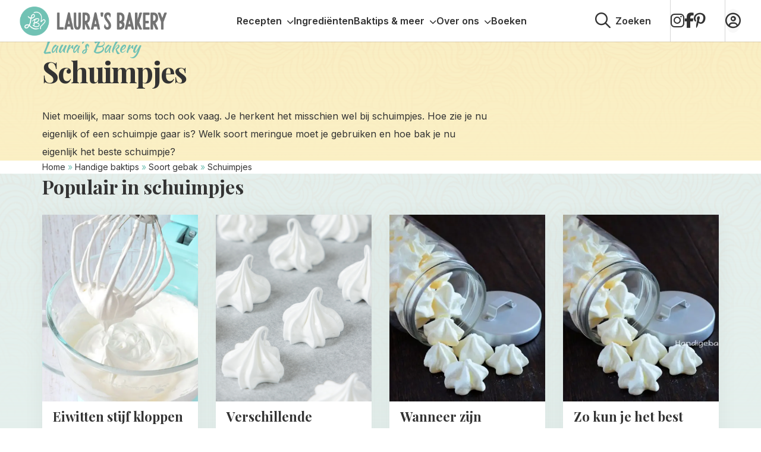

--- FILE ---
content_type: text/html; charset=UTF-8
request_url: https://www.laurasbakery.nl/category/handige-baktips/soort-gebak/schuimpjes-soort-gebak/
body_size: 15065
content:

<!doctype html>
<html class="no-js" lang="nl-NL" >
	<head>
		<meta charset="utf-8" />
		<meta name="viewport" content="width=device-width, initial-scale=1.0" />
		<meta name='robots' content='index, follow, max-image-preview:large, max-snippet:-1, max-video-preview:-1' />
	<style>img:is([sizes="auto" i], [sizes^="auto," i]) { contain-intrinsic-size: 3000px 1500px }</style>
	
<!-- Google Tag Manager for WordPress by gtm4wp.com -->
<script data-cfasync="false" data-pagespeed-no-defer>
	var gtm4wp_datalayer_name = "dataLayer";
	var dataLayer = dataLayer || [];
</script>
<!-- End Google Tag Manager for WordPress by gtm4wp.com -->
	<!-- This site is optimized with the Yoast SEO plugin v26.3 - https://yoast.com/wordpress/plugins/seo/ -->
	<title>Schuimpjes Archieven - Laura&#039;s Bakery</title>
<link crossorigin data-rocket-preconnect href="https://scripts.clarity.ms" rel="preconnect">
<link crossorigin data-rocket-preconnect href="https://exchange.mediavine.com" rel="preconnect">
<link crossorigin data-rocket-preconnect href="https://scripts.mediavine.com" rel="preconnect">
<link crossorigin data-rocket-preconnect href="https://www.clarity.ms" rel="preconnect">
<link crossorigin data-rocket-preconnect href="https://connect.facebook.net" rel="preconnect">
<link crossorigin data-rocket-preconnect href="https://www.googletagmanager.com" rel="preconnect">
<link crossorigin data-rocket-preconnect href="https://faves.grow.me" rel="preconnect">
<link crossorigin data-rocket-preconnect href="https://cdnjs.cloudflare.com" rel="preconnect">
<link crossorigin data-rocket-preconnect href="https://cdn.foodinfluencersunited.nl" rel="preconnect">
<link crossorigin data-rocket-preconnect href="https://securepubads.g.doubleclick.net" rel="preconnect">
<link crossorigin data-rocket-preconnect href="https://cdn.foodinfluencersunited.com" rel="preconnect">
<link crossorigin data-rocket-preconnect href="https://eu-us.consentmanager.net" rel="preconnect">
<link crossorigin data-rocket-preconnect href="https://eu-us-cdn.consentmanager.net" rel="preconnect">
<link crossorigin data-rocket-preconnect href="https://kit.fontawesome.com" rel="preconnect">
<link crossorigin data-rocket-preconnect href="https://f.convertkit.com" rel="preconnect"><link rel="preload" data-rocket-preload as="image" href="https://www.laurasbakery.nl/wp-content/themes/stuurlui/assets/img/bg-pattern.png" fetchpriority="high">
	<link rel="canonical" href="https://www.laurasbakery.nl/category/handige-baktips/soort-gebak/schuimpjes-soort-gebak/" />
	<meta property="og:locale" content="nl_NL" />
	<meta property="og:type" content="article" />
	<meta property="og:title" content="Schuimpjes Archieven - Laura&#039;s Bakery" />
	<meta property="og:description" content="Niet moeilijk, maar soms toch ook vaag. Je herkent het misschien wel bij schuimpjes. Hoe zie je nu eigenlijk of een schuimpje gaar is? Welk soort meringue moet je gebruiken en hoe bak je nu eigenlijk het beste schuimpje?" />
	<meta property="og:url" content="https://www.laurasbakery.nl/category/handige-baktips/soort-gebak/schuimpjes-soort-gebak/" />
	<meta property="og:site_name" content="Laura&#039;s Bakery" />
	<meta name="twitter:card" content="summary_large_image" />
	<script type="application/ld+json" class="yoast-schema-graph">{"@context":"https://schema.org","@graph":[{"@type":"CollectionPage","@id":"https://www.laurasbakery.nl/category/handige-baktips/soort-gebak/schuimpjes-soort-gebak/","url":"https://www.laurasbakery.nl/category/handige-baktips/soort-gebak/schuimpjes-soort-gebak/","name":"Schuimpjes Archieven - Laura&#039;s Bakery","isPartOf":{"@id":"https://www.laurasbakery.nl/#website"},"primaryImageOfPage":{"@id":"https://www.laurasbakery.nl/category/handige-baktips/soort-gebak/schuimpjes-soort-gebak/#primaryimage"},"image":{"@id":"https://www.laurasbakery.nl/category/handige-baktips/soort-gebak/schuimpjes-soort-gebak/#primaryimage"},"thumbnailUrl":"https://www.laurasbakery.nl/wp-content/smush-webp/2019/10/Italiaans-schuim-uitgelicht.jpg.webp","breadcrumb":{"@id":"https://www.laurasbakery.nl/category/handige-baktips/soort-gebak/schuimpjes-soort-gebak/#breadcrumb"},"inLanguage":"nl-NL"},{"@type":"ImageObject","inLanguage":"nl-NL","@id":"https://www.laurasbakery.nl/category/handige-baktips/soort-gebak/schuimpjes-soort-gebak/#primaryimage","url":"https://www.laurasbakery.nl/wp-content/smush-webp/2019/10/Italiaans-schuim-uitgelicht.jpg.webp","contentUrl":"https://www.laurasbakery.nl/wp-content/smush-webp/2019/10/Italiaans-schuim-uitgelicht.jpg.webp","width":1000,"height":1000,"caption":"eiwitten stijfkloppen"},{"@type":"BreadcrumbList","@id":"https://www.laurasbakery.nl/category/handige-baktips/soort-gebak/schuimpjes-soort-gebak/#breadcrumb","itemListElement":[{"@type":"ListItem","position":1,"name":"Home","item":"https://www.laurasbakery.nl/"},{"@type":"ListItem","position":2,"name":"Handige baktips","item":"https://www.laurasbakery.nl/category/handige-baktips/"},{"@type":"ListItem","position":3,"name":"Soort gebak","item":"https://www.laurasbakery.nl/category/handige-baktips/soort-gebak/"},{"@type":"ListItem","position":4,"name":"Schuimpjes"}]},{"@type":"WebSite","@id":"https://www.laurasbakery.nl/#website","url":"https://www.laurasbakery.nl/","name":"Laura&#039;s Bakery","description":"Makkelijke recepten voor thuisbakkers","potentialAction":[{"@type":"SearchAction","target":{"@type":"EntryPoint","urlTemplate":"https://www.laurasbakery.nl/?s={search_term_string}"},"query-input":{"@type":"PropertyValueSpecification","valueRequired":true,"valueName":"search_term_string"}}],"inLanguage":"nl-NL"}]}</script>
	<!-- / Yoast SEO plugin. -->


<link rel='dns-prefetch' href='//scripts.mediavine.com' />
<link rel='dns-prefetch' href='//cdnjs.cloudflare.com' />
<link rel='dns-prefetch' href='//kit.fontawesome.com' />
<link rel="alternate" type="application/rss+xml" title="Laura&#039;s Bakery &raquo; feed" href="https://www.laurasbakery.nl/feed/" />
<link rel="alternate" type="application/rss+xml" title="Laura&#039;s Bakery &raquo; reacties feed" href="https://www.laurasbakery.nl/comments/feed/" />
<link rel="alternate" type="application/rss+xml" title="Laura&#039;s Bakery &raquo; Schuimpjes categorie feed" href="https://www.laurasbakery.nl/category/handige-baktips/soort-gebak/schuimpjes-soort-gebak/feed/" />
<link data-minify="1" rel='stylesheet' id='wprm-public-css' href='https://www.laurasbakery.nl/wp-content/cache/min/1/wp-content/plugins/wp-recipe-maker/dist/public-modern.css?ver=1765467385' type='text/css' media='all' />
<link rel='stylesheet' id='sbi_styles-css' href='https://www.laurasbakery.nl/wp-content/plugins/instagram-feed/css/sbi-styles.min.css' type='text/css' media='all' />
<style id='classic-theme-styles-inline-css' type='text/css'>
/*! This file is auto-generated */
.wp-block-button__link{color:#fff;background-color:#32373c;border-radius:9999px;box-shadow:none;text-decoration:none;padding:calc(.667em + 2px) calc(1.333em + 2px);font-size:1.125em}.wp-block-file__button{background:#32373c;color:#fff;text-decoration:none}
</style>
<link data-minify="1" rel='stylesheet' id='convertkit-broadcasts-css' href='https://www.laurasbakery.nl/wp-content/cache/min/1/wp-content/plugins/convertkit/resources/frontend/css/broadcasts.css?ver=1765467385' type='text/css' media='all' />
<link data-minify="1" rel='stylesheet' id='convertkit-button-css' href='https://www.laurasbakery.nl/wp-content/cache/min/1/wp-content/plugins/convertkit/resources/frontend/css/button.css?ver=1765467385' type='text/css' media='all' />
<link data-minify="1" rel='stylesheet' id='convertkit-form-css' href='https://www.laurasbakery.nl/wp-content/cache/min/1/wp-content/plugins/convertkit/resources/frontend/css/form.css?ver=1765467385' type='text/css' media='all' />
<link data-minify="1" rel='stylesheet' id='convertkit-form-builder-field-css' href='https://www.laurasbakery.nl/wp-content/cache/min/1/wp-content/plugins/convertkit/resources/frontend/css/form-builder.css?ver=1765467385' type='text/css' media='all' />
<link data-minify="1" rel='stylesheet' id='convertkit-form-builder-css' href='https://www.laurasbakery.nl/wp-content/cache/min/1/wp-content/plugins/convertkit/resources/frontend/css/form-builder.css?ver=1765467385' type='text/css' media='all' />
<style id='global-styles-inline-css' type='text/css'>
:root{--wp--preset--aspect-ratio--square: 1;--wp--preset--aspect-ratio--4-3: 4/3;--wp--preset--aspect-ratio--3-4: 3/4;--wp--preset--aspect-ratio--3-2: 3/2;--wp--preset--aspect-ratio--2-3: 2/3;--wp--preset--aspect-ratio--16-9: 16/9;--wp--preset--aspect-ratio--9-16: 9/16;--wp--preset--color--black: #000000;--wp--preset--color--cyan-bluish-gray: #abb8c3;--wp--preset--color--white: #ffffff;--wp--preset--color--pale-pink: #f78da7;--wp--preset--color--vivid-red: #cf2e2e;--wp--preset--color--luminous-vivid-orange: #ff6900;--wp--preset--color--luminous-vivid-amber: #fcb900;--wp--preset--color--light-green-cyan: #7bdcb5;--wp--preset--color--vivid-green-cyan: #00d084;--wp--preset--color--pale-cyan-blue: #8ed1fc;--wp--preset--color--vivid-cyan-blue: #0693e3;--wp--preset--color--vivid-purple: #9b51e0;--wp--preset--gradient--vivid-cyan-blue-to-vivid-purple: linear-gradient(135deg,rgba(6,147,227,1) 0%,rgb(155,81,224) 100%);--wp--preset--gradient--light-green-cyan-to-vivid-green-cyan: linear-gradient(135deg,rgb(122,220,180) 0%,rgb(0,208,130) 100%);--wp--preset--gradient--luminous-vivid-amber-to-luminous-vivid-orange: linear-gradient(135deg,rgba(252,185,0,1) 0%,rgba(255,105,0,1) 100%);--wp--preset--gradient--luminous-vivid-orange-to-vivid-red: linear-gradient(135deg,rgba(255,105,0,1) 0%,rgb(207,46,46) 100%);--wp--preset--gradient--very-light-gray-to-cyan-bluish-gray: linear-gradient(135deg,rgb(238,238,238) 0%,rgb(169,184,195) 100%);--wp--preset--gradient--cool-to-warm-spectrum: linear-gradient(135deg,rgb(74,234,220) 0%,rgb(151,120,209) 20%,rgb(207,42,186) 40%,rgb(238,44,130) 60%,rgb(251,105,98) 80%,rgb(254,248,76) 100%);--wp--preset--gradient--blush-light-purple: linear-gradient(135deg,rgb(255,206,236) 0%,rgb(152,150,240) 100%);--wp--preset--gradient--blush-bordeaux: linear-gradient(135deg,rgb(254,205,165) 0%,rgb(254,45,45) 50%,rgb(107,0,62) 100%);--wp--preset--gradient--luminous-dusk: linear-gradient(135deg,rgb(255,203,112) 0%,rgb(199,81,192) 50%,rgb(65,88,208) 100%);--wp--preset--gradient--pale-ocean: linear-gradient(135deg,rgb(255,245,203) 0%,rgb(182,227,212) 50%,rgb(51,167,181) 100%);--wp--preset--gradient--electric-grass: linear-gradient(135deg,rgb(202,248,128) 0%,rgb(113,206,126) 100%);--wp--preset--gradient--midnight: linear-gradient(135deg,rgb(2,3,129) 0%,rgb(40,116,252) 100%);--wp--preset--font-size--small: 13px;--wp--preset--font-size--medium: 20px;--wp--preset--font-size--large: 36px;--wp--preset--font-size--x-large: 42px;--wp--preset--spacing--20: 0.44rem;--wp--preset--spacing--30: 0.67rem;--wp--preset--spacing--40: 1rem;--wp--preset--spacing--50: 1.5rem;--wp--preset--spacing--60: 2.25rem;--wp--preset--spacing--70: 3.38rem;--wp--preset--spacing--80: 5.06rem;--wp--preset--shadow--natural: 6px 6px 9px rgba(0, 0, 0, 0.2);--wp--preset--shadow--deep: 12px 12px 50px rgba(0, 0, 0, 0.4);--wp--preset--shadow--sharp: 6px 6px 0px rgba(0, 0, 0, 0.2);--wp--preset--shadow--outlined: 6px 6px 0px -3px rgba(255, 255, 255, 1), 6px 6px rgba(0, 0, 0, 1);--wp--preset--shadow--crisp: 6px 6px 0px rgba(0, 0, 0, 1);}:where(.is-layout-flex){gap: 0.5em;}:where(.is-layout-grid){gap: 0.5em;}body .is-layout-flex{display: flex;}.is-layout-flex{flex-wrap: wrap;align-items: center;}.is-layout-flex > :is(*, div){margin: 0;}body .is-layout-grid{display: grid;}.is-layout-grid > :is(*, div){margin: 0;}:where(.wp-block-columns.is-layout-flex){gap: 2em;}:where(.wp-block-columns.is-layout-grid){gap: 2em;}:where(.wp-block-post-template.is-layout-flex){gap: 1.25em;}:where(.wp-block-post-template.is-layout-grid){gap: 1.25em;}.has-black-color{color: var(--wp--preset--color--black) !important;}.has-cyan-bluish-gray-color{color: var(--wp--preset--color--cyan-bluish-gray) !important;}.has-white-color{color: var(--wp--preset--color--white) !important;}.has-pale-pink-color{color: var(--wp--preset--color--pale-pink) !important;}.has-vivid-red-color{color: var(--wp--preset--color--vivid-red) !important;}.has-luminous-vivid-orange-color{color: var(--wp--preset--color--luminous-vivid-orange) !important;}.has-luminous-vivid-amber-color{color: var(--wp--preset--color--luminous-vivid-amber) !important;}.has-light-green-cyan-color{color: var(--wp--preset--color--light-green-cyan) !important;}.has-vivid-green-cyan-color{color: var(--wp--preset--color--vivid-green-cyan) !important;}.has-pale-cyan-blue-color{color: var(--wp--preset--color--pale-cyan-blue) !important;}.has-vivid-cyan-blue-color{color: var(--wp--preset--color--vivid-cyan-blue) !important;}.has-vivid-purple-color{color: var(--wp--preset--color--vivid-purple) !important;}.has-black-background-color{background-color: var(--wp--preset--color--black) !important;}.has-cyan-bluish-gray-background-color{background-color: var(--wp--preset--color--cyan-bluish-gray) !important;}.has-white-background-color{background-color: var(--wp--preset--color--white) !important;}.has-pale-pink-background-color{background-color: var(--wp--preset--color--pale-pink) !important;}.has-vivid-red-background-color{background-color: var(--wp--preset--color--vivid-red) !important;}.has-luminous-vivid-orange-background-color{background-color: var(--wp--preset--color--luminous-vivid-orange) !important;}.has-luminous-vivid-amber-background-color{background-color: var(--wp--preset--color--luminous-vivid-amber) !important;}.has-light-green-cyan-background-color{background-color: var(--wp--preset--color--light-green-cyan) !important;}.has-vivid-green-cyan-background-color{background-color: var(--wp--preset--color--vivid-green-cyan) !important;}.has-pale-cyan-blue-background-color{background-color: var(--wp--preset--color--pale-cyan-blue) !important;}.has-vivid-cyan-blue-background-color{background-color: var(--wp--preset--color--vivid-cyan-blue) !important;}.has-vivid-purple-background-color{background-color: var(--wp--preset--color--vivid-purple) !important;}.has-black-border-color{border-color: var(--wp--preset--color--black) !important;}.has-cyan-bluish-gray-border-color{border-color: var(--wp--preset--color--cyan-bluish-gray) !important;}.has-white-border-color{border-color: var(--wp--preset--color--white) !important;}.has-pale-pink-border-color{border-color: var(--wp--preset--color--pale-pink) !important;}.has-vivid-red-border-color{border-color: var(--wp--preset--color--vivid-red) !important;}.has-luminous-vivid-orange-border-color{border-color: var(--wp--preset--color--luminous-vivid-orange) !important;}.has-luminous-vivid-amber-border-color{border-color: var(--wp--preset--color--luminous-vivid-amber) !important;}.has-light-green-cyan-border-color{border-color: var(--wp--preset--color--light-green-cyan) !important;}.has-vivid-green-cyan-border-color{border-color: var(--wp--preset--color--vivid-green-cyan) !important;}.has-pale-cyan-blue-border-color{border-color: var(--wp--preset--color--pale-cyan-blue) !important;}.has-vivid-cyan-blue-border-color{border-color: var(--wp--preset--color--vivid-cyan-blue) !important;}.has-vivid-purple-border-color{border-color: var(--wp--preset--color--vivid-purple) !important;}.has-vivid-cyan-blue-to-vivid-purple-gradient-background{background: var(--wp--preset--gradient--vivid-cyan-blue-to-vivid-purple) !important;}.has-light-green-cyan-to-vivid-green-cyan-gradient-background{background: var(--wp--preset--gradient--light-green-cyan-to-vivid-green-cyan) !important;}.has-luminous-vivid-amber-to-luminous-vivid-orange-gradient-background{background: var(--wp--preset--gradient--luminous-vivid-amber-to-luminous-vivid-orange) !important;}.has-luminous-vivid-orange-to-vivid-red-gradient-background{background: var(--wp--preset--gradient--luminous-vivid-orange-to-vivid-red) !important;}.has-very-light-gray-to-cyan-bluish-gray-gradient-background{background: var(--wp--preset--gradient--very-light-gray-to-cyan-bluish-gray) !important;}.has-cool-to-warm-spectrum-gradient-background{background: var(--wp--preset--gradient--cool-to-warm-spectrum) !important;}.has-blush-light-purple-gradient-background{background: var(--wp--preset--gradient--blush-light-purple) !important;}.has-blush-bordeaux-gradient-background{background: var(--wp--preset--gradient--blush-bordeaux) !important;}.has-luminous-dusk-gradient-background{background: var(--wp--preset--gradient--luminous-dusk) !important;}.has-pale-ocean-gradient-background{background: var(--wp--preset--gradient--pale-ocean) !important;}.has-electric-grass-gradient-background{background: var(--wp--preset--gradient--electric-grass) !important;}.has-midnight-gradient-background{background: var(--wp--preset--gradient--midnight) !important;}.has-small-font-size{font-size: var(--wp--preset--font-size--small) !important;}.has-medium-font-size{font-size: var(--wp--preset--font-size--medium) !important;}.has-large-font-size{font-size: var(--wp--preset--font-size--large) !important;}.has-x-large-font-size{font-size: var(--wp--preset--font-size--x-large) !important;}
:where(.wp-block-post-template.is-layout-flex){gap: 1.25em;}:where(.wp-block-post-template.is-layout-grid){gap: 1.25em;}
:where(.wp-block-columns.is-layout-flex){gap: 2em;}:where(.wp-block-columns.is-layout-grid){gap: 2em;}
:root :where(.wp-block-pullquote){font-size: 1.5em;line-height: 1.6;}
</style>
<link data-minify="1" rel='stylesheet' id='wprmp-public-css' href='https://www.laurasbakery.nl/wp-content/cache/min/1/wp-content/plugins/wp-recipe-maker-premium/dist/public-pro.css?ver=1765467385' type='text/css' media='all' />
<link rel='stylesheet' id='searchwp-live-search-css' href='https://www.laurasbakery.nl/wp-content/plugins/searchwp-live-ajax-search/assets/styles/style.min.css' type='text/css' media='all' />
<style id='searchwp-live-search-inline-css' type='text/css'>
.searchwp-live-search-result .searchwp-live-search-result--title a {
  font-size: 16px;
}
.searchwp-live-search-result .searchwp-live-search-result--price {
  font-size: 14px;
}
.searchwp-live-search-result .searchwp-live-search-result--add-to-cart .button {
  font-size: 14px;
}

</style>
<link rel='stylesheet' id='searchwp-forms-css' href='https://www.laurasbakery.nl/wp-content/plugins/searchwp/assets/css/frontend/search-forms.min.css' type='text/css' media='all' />
<link data-minify="1" rel='stylesheet' id='child-theme-css' href='https://www.laurasbakery.nl/wp-content/cache/min/1/wp-content/themes/stuurlui/assets/css/style-1765444361150.css?ver=1765467385' type='text/css' media='all' />
<script type="text/javascript" async="async" fetchpriority="high" data-noptimize="1" data-cfasync="false" src="https://scripts.mediavine.com/tags/lauras-bakery.js" id="mv-script-wrapper-js"></script>
<script type="text/javascript" data-cookieconsent="ignore" src="https://cdnjs.cloudflare.com/ajax/libs/jquery/3.6.0/jquery.min.js" id="jquery-js"></script>
<link rel="https://api.w.org/" href="https://www.laurasbakery.nl/wp-json/" /><link rel="alternate" title="JSON" type="application/json" href="https://www.laurasbakery.nl/wp-json/wp/v2/categories/3282" /><link rel="EditURI" type="application/rsd+xml" title="RSD" href="https://www.laurasbakery.nl/xmlrpc.php?rsd" />
<meta name="generator" content="WordPress 6.8.3" />
<style type="text/css"> .tippy-box[data-theme~="wprm"] { background-color: #333333; color: #FFFFFF; } .tippy-box[data-theme~="wprm"][data-placement^="top"] > .tippy-arrow::before { border-top-color: #333333; } .tippy-box[data-theme~="wprm"][data-placement^="bottom"] > .tippy-arrow::before { border-bottom-color: #333333; } .tippy-box[data-theme~="wprm"][data-placement^="left"] > .tippy-arrow::before { border-left-color: #333333; } .tippy-box[data-theme~="wprm"][data-placement^="right"] > .tippy-arrow::before { border-right-color: #333333; } .tippy-box[data-theme~="wprm"] a { color: #FFFFFF; } .wprm-comment-rating svg { width: 18px !important; height: 18px !important; } img.wprm-comment-rating { width: 90px !important; height: 18px !important; } body { --comment-rating-star-color: #343434; } body { --wprm-popup-font-size: 16px; } body { --wprm-popup-background: #ffffff; } body { --wprm-popup-title: #000000; } body { --wprm-popup-content: #444444; } body { --wprm-popup-button-background: #444444; } body { --wprm-popup-button-text: #ffffff; }.wprm-recipe a.wprm-recipe-roundup-link.wprm-recipe-link.wprm-block-text-normal.wprm-recipe-roundup-link-inline-button.wprm-recipe-link-inline-button.wprm-color-accent {
    color: #fff!important;
}
.wprm-recipe-roundup-item .wprm-recipe-summary.wprm-block-text-normal {
    width: 100% !important;
    max-width: 100%;
}</style><style type="text/css">.wprm-glossary-term {color: #5A822B;text-decoration: underline;cursor: help;}</style><style type="text/css">.wprm-recipe-template-snippet-basic-buttons {
    font-family: inherit; /* wprm_font_family type=font */
    font-size: 0.9em; /* wprm_font_size type=font_size */
    text-align: center; /* wprm_text_align type=align */
    margin-top: 0px; /* wprm_margin_top type=size */
    margin-bottom: 10px; /* wprm_margin_bottom type=size */
}
.wprm-recipe-template-snippet-basic-buttons a  {
    margin: 5px; /* wprm_margin_button type=size */
    margin: 5px; /* wprm_margin_button type=size */
}

.wprm-recipe-template-snippet-basic-buttons a:first-child {
    margin-left: 0;
}
.wprm-recipe-template-snippet-basic-buttons a:last-child {
    margin-right: 0;
}.wprm-recipe-template-brewwwers-compact {
    margin: 20px auto;
    background-color: #fafafa; /*wprm_background type=color*/
    font-family: 'Sarabun', sans-serif !important;
    font-size: 16px; /*wprm_main_font_size type=font_size*/
    line-height: 28px; /*wprm_main_line_height type=font_size*/
    color: #333333; /*wprm_main_text type=color*/
    max-width: 650px; /*wprm_max_width type=size*/
}
.wprm-recipe-template-brewwwers-compact a {
    color: #3498db; /*wprm_link type=color*/
}
.wprm-recipe-template-brewwwers-compact p, .wprm-recipe-template-brewwwers-compact li {
    font-family: 'Sarabun', sans-serif !important;
    font-size: 1em !important;
    line-height: 28px; /*wprm_main_line_height type=font_size*/
}
.wprm-recipe-template-brewwwers-compact li {
    margin: 0 0 0 32px !important;
    padding: 0 !important;
}
.wprm-recipe-template-brewwwers-compact ol, .wprm-recipe-template-brewwwers-compact ul {
    margin: 0 !important;
    padding: 0 !important;
}
.wprm-recipe-template-brewwwers-compact br {
    display: none;
}
.wprm-recipe-template-brewwwers-compact .wprm-recipe-name,
.wprm-recipe-template-brewwwers-compact .wprm-recipe-header {
    font-family: Helvetica, sans-serif; /*wprm_header_font_family type=font*/
    color: #000000; /*wprm_header_text type=color*/
    line-height: 1.6em; /*wprm_header_line_height type=font_size*/
}
.wprm-recipe-template-brewwwers-compact h1,
.wprm-recipe-template-brewwwers-compact h2,
.wprm-recipe-template-brewwwers-compact h3,
.wprm-recipe-template-brewwwers-compact h4,
.wprm-recipe-template-brewwwers-compact h5,
.wprm-recipe-template-brewwwers-compact h6 {
    font-family: Helvetica, sans-serif; /*wprm_header_font_family type=font*/
    color: #000000; /*wprm_header_text type=color*/
    line-height: 1.6em; /*wprm_header_line_height type=font_size*/
    margin: 0 !important;
    padding: 0 !important;
}
.wprm-recipe-template-brewwwers-compact .wprm-recipe-header {
    margin-top: 1.2em !important;
}
.wprm-recipe-template-brewwwers-compact h1 {
    font-size: 2em; /*wprm_h1_size type=font_size*/
}
.wprm-recipe-template-brewwwers-compact h2 {
    font-size: 1.8em; /*wprm_h2_size type=font_size*/
}
.wprm-recipe-template-brewwwers-compact h3 {
    font-size: 1.2em; /*wprm_h3_size type=font_size*/
}
.wprm-recipe-template-brewwwers-compact h4 {
    font-size: 1em; /*wprm_h4_size type=font_size*/
}
.wprm-recipe-template-brewwwers-compact h5 {
    font-size: 1em; /*wprm_h5_size type=font_size*/
}
.wprm-recipe-template-brewwwers-compact h6 {
    font-size: 1em; /*wprm_h6_size type=font_size*/
}.wprm-recipe-template-brewwwers-compact {
	border-style: solid; /*wprm_border_style type=border*/
	border-width: 1px; /*wprm_border_width type=size*/
	border-color: #777777; /*wprm_border type=color*/
	border-radius: 0px; /*wprm_border_radius type=size*/
	padding: 10px;
}</style>
<!-- Google Tag Manager for WordPress by gtm4wp.com -->
<!-- GTM Container placement set to footer -->
<script data-cfasync="false" data-pagespeed-no-defer type="text/javascript">
	var dataLayer_content = {"pagePostType":"post","pagePostType2":"category-post","pageCategory":["basiskennis","schuimpjes-soort-gebak"]};
	dataLayer.push( dataLayer_content );
</script>
<script data-cfasync="false" data-pagespeed-no-defer type="text/javascript">
(function(w,d,s,l,i){w[l]=w[l]||[];w[l].push({'gtm.start':
new Date().getTime(),event:'gtm.js'});var f=d.getElementsByTagName(s)[0],
j=d.createElement(s),dl=l!='dataLayer'?'&l='+l:'';j.async=true;j.src=
'//www.googletagmanager.com/gtm.js?id='+i+dl;f.parentNode.insertBefore(j,f);
})(window,document,'script','dataLayer','GTM-KJZBCJG');
</script>
<!-- End Google Tag Manager for WordPress by gtm4wp.com --><script>(()=>{var o=[],i={};["on","off","toggle","show"].forEach((l=>{i[l]=function(){o.push([l,arguments])}})),window.Boxzilla=i,window.boxzilla_queue=o})();</script><link rel="icon" href="https://www.laurasbakery.nl/wp-content/uploads/2019/07/cropped-favi-1-150x150.png" sizes="32x32" />
<link rel="icon" href="https://www.laurasbakery.nl/wp-content/smush-webp/2019/07/cropped-favi-1-300x300.png.webp" sizes="192x192" />
<link rel="apple-touch-icon" href="https://www.laurasbakery.nl/wp-content/smush-webp/2019/07/cropped-favi-1-300x300.png.webp" />
<meta name="msapplication-TileImage" content="https://www.laurasbakery.nl/wp-content/smush-webp/2019/07/cropped-favi-1-300x300.png.webp" />
<noscript><style id="rocket-lazyload-nojs-css">.rll-youtube-player, [data-lazy-src]{display:none !important;}</style></noscript>		<script async src="https://cdn.foodinfluencersunited.nl/prod.js"></script>
			<meta name="generator" content="WP Rocket 3.19.1.2" data-wpr-features="wpr_lazyload_images wpr_preconnect_external_domains wpr_oci wpr_minify_css wpr_desktop" /></head>
		<body class="archive category category-schuimpjes-soort-gebak category-3282 wp-theme-stuurlui site-1" data-id="61993">
		<a href="#main" class="skiplink">Naar hoofd content</a>
		<a href="#menu" class="skiplink">Naar navigatie</a>

		<!-- header -->
		<header class="site-header">
			<div class="header-content">
				<div class="mobile-nav hide-for-desktop">
					<button class="offcanvas-toggler mobile-nav-btn" data-toggle="mobile-menu" aria-label="Open menu" type="button" tabindex="0">
						<i class="fas fa-bars"></i>
						<i class="fas fa-close" style="display:none;"></i>
					</button>
				</div>

				<a id="logo" href="https://www.laurasbakery.nl">Laura&#039;s Bakery</a>
				<div id="menus" class="show-for-desktop">
					<nav id="menu" aria-label="Main menu">
						<ul id="menu-main" class="vertical large-horizontal menu" data-parent-link="true" data-back-button='<li class="js-drilldown-back"><a href="javascript:void(0);">Terug</a></li>'><li id="menu-item-62822" class="mega-menu recipes menu-item menu-item-type-custom menu-item-object-custom menu-item-has-children menu-item-62822"><a href="#">Recepten<i class="fa-solid fa-chevron-down"></i><button class="icon-wrapper"></button></a>
<ul class="vertical menu">
<li class="no-arrow">
<div class="submenu-items-wrap">
<ul class="vertical menu">
	<li id="menu-item-13519" class="menu-item menu-item-type-taxonomy menu-item-object-category menu-item-has-children menu-item-13519"><a href="https://www.laurasbakery.nl/category/zoet-bakken/">Zoete recepten<i class="fa-solid fa-chevron-down"></i><button class="icon-wrapper"></button></a>
	<ul class="vertical menu">
<li class="no-arrow">
<div class="submenu-items-wrap">
<ul class="vertical menu">
		<li id="menu-item-101977" class="menu-item menu-item-type-taxonomy menu-item-object-category menu-item-101977"><a href="https://www.laurasbakery.nl/category/zoet-bakken/basisrecepten/">Basisrecepten</a></li>
		<li id="menu-item-101975" class="menu-item menu-item-type-taxonomy menu-item-object-category menu-item-101975"><a href="https://www.laurasbakery.nl/category/zoet-bakken/cakes/">Cakes</a></li>
		<li id="menu-item-101976" class="menu-item menu-item-type-taxonomy menu-item-object-category menu-item-101976"><a href="https://www.laurasbakery.nl/category/zoet-bakken/desserts/">Desserts</a></li>
		<li id="menu-item-101974" class="menu-item menu-item-type-taxonomy menu-item-object-category menu-item-101974"><a href="https://www.laurasbakery.nl/category/zoet-bakken/koekjes/">Koekjes</a></li>
		<li id="menu-item-101972" class="menu-item menu-item-type-taxonomy menu-item-object-category menu-item-101972"><a href="https://www.laurasbakery.nl/category/zoet-bakken/taarten-zoet-bakken/">Taarten</a></li>

	</ul>
</div>
</li>
</ul>
</li>
	<li id="menu-item-13520" class="menu-item menu-item-type-taxonomy menu-item-object-category menu-item-has-children menu-item-13520"><a href="https://www.laurasbakery.nl/category/hartig-bakken/">Hartige recepten<i class="fa-solid fa-chevron-down"></i><button class="icon-wrapper"></button></a>
	<ul class="vertical menu">
<li class="no-arrow">
<div class="submenu-items-wrap">
<ul class="vertical menu">
		<li id="menu-item-101978" class="menu-item menu-item-type-taxonomy menu-item-object-category menu-item-101978"><a href="https://www.laurasbakery.nl/category/hartig-bakken/borrelhapjes/">Borrelhapjes</a></li>
		<li id="menu-item-101979" class="menu-item menu-item-type-taxonomy menu-item-object-category menu-item-101979"><a href="https://www.laurasbakery.nl/category/hartig-bakken/brood-hartig-bakken/">Brood</a></li>
		<li id="menu-item-108195" class="menu-item menu-item-type-taxonomy menu-item-object-category menu-item-108195"><a href="https://www.laurasbakery.nl/category/hartig-bakken/cupcakes-muffins/">Muffins</a></li>
		<li id="menu-item-101983" class="menu-item menu-item-type-taxonomy menu-item-object-category menu-item-101983"><a href="https://www.laurasbakery.nl/category/hartig-bakken/hoofdgerecht/">Hoofdgerecht</a></li>
		<li id="menu-item-101984" class="menu-item menu-item-type-taxonomy menu-item-object-category menu-item-101984"><a href="https://www.laurasbakery.nl/category/hartig-bakken/taarten-en-quiches/">Taarten &#038; Quiches</a></li>

	</ul>
</div>
</li>
</ul>
</li>
	<li id="menu-item-13496" class="menu-item menu-item-type-taxonomy menu-item-object-category menu-item-has-children menu-item-13496"><a href="https://www.laurasbakery.nl/category/feestdagen/">Feestdagen<i class="fa-solid fa-chevron-down"></i><button class="icon-wrapper"></button></a>
	<ul class="vertical menu">
<li class="no-arrow">
<div class="submenu-items-wrap">
<ul class="vertical menu">
		<li id="menu-item-114239" class="menu-item menu-item-type-taxonomy menu-item-object-category menu-item-114239"><a href="https://www.laurasbakery.nl/category/feestdagen/kerst/">Kerst</a></li>
		<li id="menu-item-116277" class="menu-item menu-item-type-taxonomy menu-item-object-category menu-item-116277"><a href="https://www.laurasbakery.nl/category/feestdagen/oud-en-nieuw/">Oud en Nieuw</a></li>
		<li id="menu-item-116278" class="menu-item menu-item-type-taxonomy menu-item-object-category menu-item-116278"><a href="https://www.laurasbakery.nl/category/seizoenen/winter-recepten/">Winter recepten</a></li>
		<li id="menu-item-103267" class="menu-item menu-item-type-taxonomy menu-item-object-category menu-item-103267"><a href="https://www.laurasbakery.nl/category/feestdagen/verjaardag/">Verjaardag</a></li>
		<li id="menu-item-109876" class="menu-item menu-item-type-taxonomy menu-item-object-category menu-item-109876"><a href="https://www.laurasbakery.nl/category/feestdagen/geboorte/">Geboorte</a></li>

	</ul>
</div>
</li>
</ul>
</li>

</ul>
</div>
</li>
</ul>
</li>
<li id="menu-item-101990" class="menu-item menu-item-type-taxonomy menu-item-object-category menu-item-101990"><a href="https://www.laurasbakery.nl/category/smaakmakers/">Ingrediënten</a></li>
<li id="menu-item-101991" class="mega-menu menu-item menu-item-type-custom menu-item-object-custom menu-item-has-children menu-item-101991"><a href="#">Baktips &#038; meer<i class="fa-solid fa-chevron-down"></i><button class="icon-wrapper"></button></a>
<ul class="vertical menu">
<li class="no-arrow">
<div class="submenu-items-wrap">
<ul class="vertical menu">
	<li id="menu-item-13573" class="menu-item menu-item-type-taxonomy menu-item-object-category current-category-ancestor menu-item-has-children menu-item-13573"><a href="https://www.laurasbakery.nl/category/handige-baktips/">Handige baktips<i class="fa-solid fa-chevron-down"></i><button class="icon-wrapper"></button></a>
	<ul class="vertical menu">
<li class="no-arrow">
<div class="submenu-items-wrap">
<ul class="vertical menu">
		<li id="menu-item-101993" class="menu-item menu-item-type-taxonomy menu-item-object-category menu-item-101993"><a href="https://www.laurasbakery.nl/category/handige-baktips/bewaren/">Bewaren</a></li>
		<li id="menu-item-101994" class="menu-item menu-item-type-taxonomy menu-item-object-category menu-item-101994"><a href="https://www.laurasbakery.nl/category/handige-baktips/how-to/">How To</a></li>
		<li id="menu-item-101999" class="menu-item menu-item-type-taxonomy menu-item-object-category menu-item-101999"><a href="https://www.laurasbakery.nl/category/handige-baktips/ingredienten/">Ingrediënten</a></li>
		<li id="menu-item-101996" class="menu-item menu-item-type-taxonomy menu-item-object-category current-category-ancestor menu-item-101996"><a href="https://www.laurasbakery.nl/category/handige-baktips/soort-gebak/">Soort gebak</a></li>
		<li id="menu-item-101997" class="menu-item menu-item-type-taxonomy menu-item-object-category menu-item-101997"><a href="https://www.laurasbakery.nl/category/handige-baktips/tips-en-trucs/">Tips en trucs</a></li>

	</ul>
</div>
</li>
</ul>
</li>
	<li id="menu-item-101992" class="menu-item menu-item-type-custom menu-item-object-custom menu-item-has-children menu-item-101992"><a href="#">&#038; Meer<i class="fa-solid fa-chevron-down"></i><button class="icon-wrapper"></button></a>
	<ul class="vertical menu">
<li class="no-arrow">
<div class="submenu-items-wrap">
<ul class="vertical menu">
		<li id="menu-item-32034" class="tablet-mobile menu-item menu-item-type-post_type menu-item-object-page menu-item-32034"><a href="https://www.laurasbakery.nl/recepten-omrekenen/">Recepten omrekenen</a></li>
		<li id="menu-item-50736" class="menu-item menu-item-type-post_type menu-item-object-page menu-item-50736"><a href="https://www.laurasbakery.nl/printables/">Printables</a></li>
		<li id="menu-item-13497" class="menu-item menu-item-type-taxonomy menu-item-object-category menu-item-13497"><a href="https://www.laurasbakery.nl/category/inspiratie/">Inspiratie</a></li>

	</ul>
</div>
</li>
</ul>
</li>

</ul>
</div>
</li>
</ul>
</li>
<li id="menu-item-3344" class="menu-item menu-item-type-custom menu-item-object-custom menu-item-has-children menu-item-3344"><a href="#">Over ons<i class="fa-solid fa-chevron-down"></i><button class="icon-wrapper"></button></a>
<ul class="vertical menu">
<li class="no-arrow">
<div class="submenu-items-wrap">
<ul class="vertical menu">
	<li id="menu-item-3327" class="menu-item menu-item-type-post_type menu-item-object-page menu-item-3327"><a href="https://www.laurasbakery.nl/over-lauras-bakery/">Over Laura’s Bakery</a></li>
	<li id="menu-item-42767" class="menu-item menu-item-type-post_type menu-item-object-page menu-item-42767"><a href="https://www.laurasbakery.nl/mijn-boeken/">Mijn boeken</a></li>
	<li id="menu-item-12835" class="menu-item menu-item-type-post_type menu-item-object-page menu-item-12835"><a href="https://www.laurasbakery.nl/faq/">Veelgestelde vragen</a></li>
	<li id="menu-item-3351" class="menu-item menu-item-type-post_type menu-item-object-page menu-item-3351"><a href="https://www.laurasbakery.nl/samenwerken/">Samenwerken</a></li>
	<li id="menu-item-3328" class="menu-item menu-item-type-post_type menu-item-object-page menu-item-3328"><a href="https://www.laurasbakery.nl/contact/">Contact</a></li>

</ul>
</div>
</li>
</ul>
</li>
<li id="menu-item-102000" class="menu-item menu-item-type-post_type menu-item-object-page menu-item-102000"><a href="https://www.laurasbakery.nl/mijn-boeken/">Boeken</a></li>
</ul>					</nav>
				</div>
				<div class="meta-container">
											<div class="search-container">
							<a class="searchbutton hide-for-small-only" href="https://www.laurasbakery.nl/zoeken/"><i class="fas fa-search"></i><span>Zoeken</span></a>
						</div>
										<div class="socials">
						<a class="instagram" target="_blank" rel="noreferrer" href="https://www.instagram.com/laurasbakery/?hl=nl"><i class="fab fa-instagram"></i><span class="screen-reader-text">Volg ons op Instagram</span></a><a class="facebook" target="_blank" rel="noreferrer" href="https://nl-nl.facebook.com/laurasbakery.nl"><i class="fab fa-facebook-f"></i><span class="screen-reader-text">Volg ons op Facebook</span></a><a class="pinterest" target="_blank" rel="noreferrer" href="https://nl.pinterest.com/laurasbakeryNL/"><i class="fab fa-pinterest-p"></i><span class="screen-reader-text">Volg ons op Pinterest</span></a>					</div>
					<div class="userinfo">
													<a class="header-btn login" href="https://www.laurasbakery.nl/inloggen/">
								<i class="fal fa-user-circle"></i>
							</a>
												</div>
				</div>
									<div class="searchbutton" data-hide-for="large" style="display: none;">
						<a href="https://www.laurasbakery.nl/zoeken/"><i class="far fa-search"></i><span class="screen-reader-text">Menu</span></a>
					</div>
							</div>
		</header>
		<div id="offcanvas-main" class="offcanvas closed hide-for-desktop" data-toggler="mobile-menu" style="display: none;">
	<div class="inner">
		<div class="menu-wrapper">
			<ul id="menu-mobile-menu" class="vertical large-horizontal menu" data-parent-link="true" data-back-button='<li class="js-drilldown-back"><a href="javascript:void(0);">Terug</a></li>'><li id="menu-item-105653" class="menu-item menu-item-type-custom menu-item-object-custom menu-item-has-children menu-item-105653"><a href="#">Recepten<i class="fa-solid fa-chevron-down"></i><button class="icon-wrapper"></button></a>
<ul class="vertical menu">
<li class="no-arrow">
<div class="submenu-items-wrap">
<ul class="vertical menu">
	<li id="menu-item-105654" class="menu-item menu-item-type-taxonomy menu-item-object-category menu-item-105654"><a href="https://www.laurasbakery.nl/category/zoet-bakken/">Zoete recepten</a></li>
	<li id="menu-item-105663" class="menu-item menu-item-type-taxonomy menu-item-object-category menu-item-105663"><a href="https://www.laurasbakery.nl/category/hartig-bakken/">Hartige recepten</a></li>
	<li id="menu-item-105670" class="menu-item menu-item-type-taxonomy menu-item-object-category menu-item-105670"><a href="https://www.laurasbakery.nl/category/feestdagen/">Feestdagen</a></li>

</ul>
</div>
</li>
</ul>
</li>
<li id="menu-item-105679" class="menu-item menu-item-type-taxonomy menu-item-object-category menu-item-105679"><a href="https://www.laurasbakery.nl/category/smaakmakers/">Ingrediënten</a></li>
<li id="menu-item-105680" class="menu-item menu-item-type-custom menu-item-object-custom menu-item-has-children menu-item-105680"><a href="#">Baktips &#038; meer<i class="fa-solid fa-chevron-down"></i><button class="icon-wrapper"></button></a>
<ul class="vertical menu">
<li class="no-arrow">
<div class="submenu-items-wrap">
<ul class="vertical menu">
	<li id="menu-item-105684" class="menu-item menu-item-type-taxonomy menu-item-object-category current-category-ancestor menu-item-105684"><a href="https://www.laurasbakery.nl/category/handige-baktips/">Handige baktips</a></li>
	<li id="menu-item-105692" class="menu-item menu-item-type-post_type menu-item-object-page menu-item-105692"><a href="https://www.laurasbakery.nl/recepten-omrekenen/">Recepten omrekenen</a></li>
	<li id="menu-item-105693" class="menu-item menu-item-type-post_type menu-item-object-page menu-item-105693"><a href="https://www.laurasbakery.nl/printables/">Printables</a></li>
	<li id="menu-item-105694" class="menu-item menu-item-type-taxonomy menu-item-object-category menu-item-105694"><a href="https://www.laurasbakery.nl/category/inspiratie/">Inspiratie</a></li>

</ul>
</div>
</li>
</ul>
</li>
<li id="menu-item-105701" class="menu-item menu-item-type-post_type menu-item-object-page menu-item-105701"><a href="https://www.laurasbakery.nl/mijn-boeken/">Mijn boeken</a></li>
<li id="menu-item-105695" class="menu-item menu-item-type-custom menu-item-object-custom menu-item-has-children menu-item-105695"><a href="#">Over ons<i class="fa-solid fa-chevron-down"></i><button class="icon-wrapper"></button></a>
<ul class="vertical menu">
<li class="no-arrow">
<div class="submenu-items-wrap">
<ul class="vertical menu">
	<li id="menu-item-105696" class="menu-item menu-item-type-post_type menu-item-object-page menu-item-105696"><a href="https://www.laurasbakery.nl/over-lauras-bakery/">Over Laura’s Bakery</a></li>
	<li id="menu-item-105698" class="menu-item menu-item-type-post_type menu-item-object-page menu-item-105698"><a href="https://www.laurasbakery.nl/faq/">Veelgestelde vragen</a></li>
	<li id="menu-item-105699" class="menu-item menu-item-type-post_type menu-item-object-page menu-item-105699"><a href="https://www.laurasbakery.nl/samenwerken/">Samenwerken</a></li>
	<li id="menu-item-105700" class="menu-item menu-item-type-post_type menu-item-object-page menu-item-105700"><a href="https://www.laurasbakery.nl/contact/">Contact</a></li>

</ul>
</div>
</li>
</ul>
</li>
</ul>		</div>
		<div class="user-info hide-for-large">
			<div class="userinfo">
									<a class="header-btn login" href="https://www.laurasbakery.nl/inloggen/"><i class="fal fa-user-circle"></i></a>
								</div>
			<div class="socials">
				<a class="instagram" target="_blank" rel="noreferrer" href="https://www.instagram.com/laurasbakery/?hl=nl"><i class="fab fa-instagram"></i><span class="screen-reader-text">Volg ons op Instagram</span></a><a class="facebook" target="_blank" rel="noreferrer" href="https://nl-nl.facebook.com/laurasbakery.nl"><i class="fab fa-facebook-f"></i><span class="screen-reader-text">Volg ons op Facebook</span></a><a class="pinterest" target="_blank" rel="noreferrer" href="https://nl.pinterest.com/laurasbakeryNL/"><i class="fab fa-pinterest-p"></i><span class="screen-reader-text">Volg ons op Pinterest</span></a>			</div>
		</div>
	</div>
</div>
		<!-- end:header -->
		<!-- main -->
		<main id="main">
	<div class="section no-margin bg-yellow cat-header">
		<div class="row">
				<div class="columns medium-8 small-12">
					<div class="header">
						<div class="cat-info-wrap">
							<p class="pretitle">Laura's Bakery</p>
							<h1>Schuimpjes</h1>
							<p>Niet moeilijk, maar soms toch ook vaag. Je herkent het misschien wel bij schuimpjes. Hoe zie je nu eigenlijk of een schuimpje gaar is? Welk soort meringue moet je gebruiken en hoe bak je nu eigenlijk het beste schuimpje?</p>
						</div>
					</div>
				</div>
		</div>
	</div>
	<div class="row">
		<div class="columns">
		<p class="breadcrumbs-yoast yoast" id="breadcrumbs-yoast"><span><span><a href="https://www.laurasbakery.nl/">Home</a></span> » <span><a href="https://www.laurasbakery.nl/category/handige-baktips/">Handige baktips</a></span> » <span><a href="https://www.laurasbakery.nl/category/handige-baktips/soort-gebak/">Soort gebak</a></span> » <span class="breadcrumb_last" aria-current="page">Schuimpjes</span></span></p>		</div>
	</div>

	<!-- popular-recipes- -->
<div class="section has-background bg-green popular-recipes">
	<div class="row">
		<div class="columns medium-6 small-12">
			<div class="title-wrapper-shape"><h2>Populair in schuimpjes</h2></div>		</div>
			</div>
	<div class="row large-up-4 medium-up-4 small-up-2 ">
		<div class="column column-block item " data-views="16443" data-views-30="0">
	<div class="post">
	
	<div class="image" data-src="https://www.laurasbakery.nl/wp-content/smush-webp/2019/10/Italiaans-schuim-uitgelicht-790x790.jpg.webp" data-srcset="https://www.laurasbakery.nl/wp-content/smush-webp/2019/10/Italiaans-schuim-uitgelicht-790x790.jpg.webp, https://www.laurasbakery.nl/wp-content/smush-webp/2019/10/Italiaans-schuim-uitgelicht-790x790.jpg.webp" data-sizes="xs, s">
				<img src="https://www.laurasbakery.nl/wp-content/smush-webp/2019/10/Italiaans-schuim-uitgelicht-790x790.jpg.webp" width="50" height="50" alt="Eiwitten stijf kloppen - tips en trucs" />
	</div>

			<div class="content">
			<h3>Eiwitten stijf kloppen - tips en trucs</h3>
		</div>
				<a href="https://www.laurasbakery.nl/eiwitten-stijf-kloppen-tips-en-trucs/" class="link">
			<span class="screen-reader-text">
			Read more about Eiwitten stijf kloppen - tips en trucs			</span>
		</a>
	</div>
</div>
<div class="column column-block item " data-views="15094" data-views-30="0">
	<div class="post">
	
	<div class="image" data-src="https://www.laurasbakery.nl/wp-content/uploads/2018/07/Verschillende-soorten-meringue-uitgelicht-790x790.jpg" data-srcset="https://www.laurasbakery.nl/wp-content/uploads/2018/07/Verschillende-soorten-meringue-uitgelicht-790x790.jpg, https://www.laurasbakery.nl/wp-content/uploads/2018/07/Verschillende-soorten-meringue-uitgelicht-790x790.jpg" data-sizes="xs, s">
				<img src="https://www.laurasbakery.nl/wp-content/uploads/2018/07/Verschillende-soorten-meringue-uitgelicht-790x790.jpg" width="50" height="50" alt="Verschillende soorten meringue" />
	</div>

			<div class="content">
			<h3>Verschillende soorten meringue</h3>
		</div>
				<a href="https://www.laurasbakery.nl/verschillende-soorten-meringue/" class="link">
			<span class="screen-reader-text">
			Read more about Verschillende soorten meringue			</span>
		</a>
	</div>
</div>
<div class="column column-block item " data-views="10565" data-views-30="0">
	<div class="post">
	
	<div class="image" data-src="https://www.laurasbakery.nl/wp-content/smush-webp/2019/09/schuimpjes-21-790x526.jpg.webp" data-srcset="https://www.laurasbakery.nl/wp-content/smush-webp/2019/09/schuimpjes-21-790x526.jpg.webp, https://www.laurasbakery.nl/wp-content/smush-webp/2019/09/schuimpjes-21-790x526.jpg.webp" data-sizes="xs, s">
				<img src="https://www.laurasbakery.nl/wp-content/smush-webp/2019/09/schuimpjes-21-790x526.jpg.webp" width="50" height="50" alt="Wanneer zijn schuimpjes gaar?" />
	</div>

			<div class="content">
			<h3>Wanneer zijn schuimpjes gaar?</h3>
		</div>
				<a href="https://www.laurasbakery.nl/wanneer-zijn-schuimpjes-gaar/" class="link">
			<span class="screen-reader-text">
			Read more about Wanneer zijn schuimpjes gaar?			</span>
		</a>
	</div>
</div>
<div class="column column-block item " data-views="11940" data-views-30="0">
	<div class="post">
	
	<div class="image" data-src="https://www.laurasbakery.nl/wp-content/smush-webp/2019/09/schuimpjes-2a-790x526.jpg.webp" data-srcset="https://www.laurasbakery.nl/wp-content/smush-webp/2019/09/schuimpjes-2a-790x526.jpg.webp, https://www.laurasbakery.nl/wp-content/smush-webp/2019/09/schuimpjes-2a-790x526.jpg.webp" data-sizes="xs, s">
				<img src="https://www.laurasbakery.nl/wp-content/smush-webp/2019/09/schuimpjes-2a-790x526.jpg.webp" width="50" height="50" alt="Zo kun je het best schuimpjes bewaren" />
	</div>

			<div class="content">
			<h3>Zo kun je het best schuimpjes bewaren</h3>
		</div>
				<a href="https://www.laurasbakery.nl/zo-kun-je-het-best-schuimpjes-bewaren/" class="link">
			<span class="screen-reader-text">
			Read more about Zo kun je het best schuimpjes bewaren			</span>
		</a>
	</div>
</div>
	</div>
	<div class="row hide-for-large">
		<div class="column">
			<div class="btn-container">
							</div>
		</div>
	</div>
</div>
<!-- end:popular-recipes- -->

	<div class="section main-content" id="all-recipes">
		<div class="row">
			<div class="columns title-wrapper-shape">
				<h2>Alles in schuimpjes</h2>
			</div>
		</div>
		<div class="row">
														<div class="columns large-12 medium-12 small-12">
						<div class="row large-up-4 medium-up-4 small-up-2"><!--fwp-loop-->
<div class="column column-block item " data-views="16443" data-views-30="0">
	<div class="post">
	
	<div class="image" data-src="https://www.laurasbakery.nl/wp-content/smush-webp/2019/10/Italiaans-schuim-uitgelicht-790x790.jpg.webp" data-srcset="https://www.laurasbakery.nl/wp-content/smush-webp/2019/10/Italiaans-schuim-uitgelicht-790x790.jpg.webp, https://www.laurasbakery.nl/wp-content/smush-webp/2019/10/Italiaans-schuim-uitgelicht-790x790.jpg.webp" data-sizes="xs, s">
				<img src="https://www.laurasbakery.nl/wp-content/smush-webp/2019/10/Italiaans-schuim-uitgelicht-790x790.jpg.webp" width="50" height="50" alt="Eiwitten stijf kloppen - tips en trucs" />
	</div>

			<div class="content">
			<h3>Eiwitten stijf kloppen - tips en trucs</h3>
		</div>
				<a href="https://www.laurasbakery.nl/eiwitten-stijf-kloppen-tips-en-trucs/" class="link">
			<span class="screen-reader-text">
			Read more about Eiwitten stijf kloppen - tips en trucs			</span>
		</a>
	</div>
</div>
<div class="column column-block item " data-views="15094" data-views-30="0">
	<div class="post">
	
	<div class="image" data-src="https://www.laurasbakery.nl/wp-content/uploads/2018/07/Verschillende-soorten-meringue-uitgelicht-790x790.jpg" data-srcset="https://www.laurasbakery.nl/wp-content/uploads/2018/07/Verschillende-soorten-meringue-uitgelicht-790x790.jpg, https://www.laurasbakery.nl/wp-content/uploads/2018/07/Verschillende-soorten-meringue-uitgelicht-790x790.jpg" data-sizes="xs, s">
				<img src="https://www.laurasbakery.nl/wp-content/uploads/2018/07/Verschillende-soorten-meringue-uitgelicht-790x790.jpg" width="50" height="50" alt="Verschillende soorten meringue" />
	</div>

			<div class="content">
			<h3>Verschillende soorten meringue</h3>
		</div>
				<a href="https://www.laurasbakery.nl/verschillende-soorten-meringue/" class="link">
			<span class="screen-reader-text">
			Read more about Verschillende soorten meringue			</span>
		</a>
	</div>
</div>
<div class="column column-block item " data-views="10565" data-views-30="0">
	<div class="post">
	
	<div class="image" data-src="https://www.laurasbakery.nl/wp-content/smush-webp/2019/09/schuimpjes-21-790x526.jpg.webp" data-srcset="https://www.laurasbakery.nl/wp-content/smush-webp/2019/09/schuimpjes-21-790x526.jpg.webp, https://www.laurasbakery.nl/wp-content/smush-webp/2019/09/schuimpjes-21-790x526.jpg.webp" data-sizes="xs, s">
				<img src="https://www.laurasbakery.nl/wp-content/smush-webp/2019/09/schuimpjes-21-790x526.jpg.webp" width="50" height="50" alt="Wanneer zijn schuimpjes gaar?" />
	</div>

			<div class="content">
			<h3>Wanneer zijn schuimpjes gaar?</h3>
		</div>
				<a href="https://www.laurasbakery.nl/wanneer-zijn-schuimpjes-gaar/" class="link">
			<span class="screen-reader-text">
			Read more about Wanneer zijn schuimpjes gaar?			</span>
		</a>
	</div>
</div>
<div class="column column-block item " data-views="7895" data-views-30="0">
	<div class="post">
	
	<div class="image" data-src="https://www.laurasbakery.nl/wp-content/smush-webp/2019/09/schuimpjes-4a-790x523.jpg.webp" data-srcset="https://www.laurasbakery.nl/wp-content/smush-webp/2019/09/schuimpjes-4a-790x523.jpg.webp, https://www.laurasbakery.nl/wp-content/smush-webp/2019/09/schuimpjes-4a-790x523.jpg.webp" data-sizes="xs, s">
				<img src="data:image/svg+xml,%3Csvg%20xmlns='http://www.w3.org/2000/svg'%20viewBox='0%200%2050%2050'%3E%3C/svg%3E" width="50" height="50" alt="Tips voor perfecte schuimpjes" data-lazy-src="https://www.laurasbakery.nl/wp-content/smush-webp/2019/09/schuimpjes-4a-790x523.jpg.webp" /><noscript><img src="https://www.laurasbakery.nl/wp-content/smush-webp/2019/09/schuimpjes-4a-790x523.jpg.webp" width="50" height="50" alt="Tips voor perfecte schuimpjes" /></noscript>
	</div>

			<div class="content">
			<h3>Tips voor perfecte schuimpjes</h3>
		</div>
				<a href="https://www.laurasbakery.nl/tips-voor-perfecte-schuimpjes/" class="link">
			<span class="screen-reader-text">
			Read more about Tips voor perfecte schuimpjes			</span>
		</a>
	</div>
</div>
<div class="column column-block item " data-views="11940" data-views-30="0">
	<div class="post">
	
	<div class="image" data-src="https://www.laurasbakery.nl/wp-content/smush-webp/2019/09/schuimpjes-2a-790x526.jpg.webp" data-srcset="https://www.laurasbakery.nl/wp-content/smush-webp/2019/09/schuimpjes-2a-790x526.jpg.webp, https://www.laurasbakery.nl/wp-content/smush-webp/2019/09/schuimpjes-2a-790x526.jpg.webp" data-sizes="xs, s">
				<img src="https://www.laurasbakery.nl/wp-content/smush-webp/2019/09/schuimpjes-2a-790x526.jpg.webp" width="50" height="50" alt="Zo kun je het best schuimpjes bewaren" />
	</div>

			<div class="content">
			<h3>Zo kun je het best schuimpjes bewaren</h3>
		</div>
				<a href="https://www.laurasbakery.nl/zo-kun-je-het-best-schuimpjes-bewaren/" class="link">
			<span class="screen-reader-text">
			Read more about Zo kun je het best schuimpjes bewaren			</span>
		</a>
	</div>
</div>
</div>			<div class="columns large-12 medium-12 small-12">
									<div class="text">
						<div class="convertkit-form wp-block-convertkit-form" style=""><script async data-uid="5371259170" src="https://laurasbakery.kit.com/5371259170/index.js" data-jetpack-boost="ignore" data-no-defer="1" nowprocket></script></div>
					</div>
								</div>


		</div>
	</div>

	</main>
	<!-- end:main -->
	<!-- footer -->
		<footer class="site-footer">
		<div class="row white">
			<div class="small-12 column">
				<div class="spacer">
				</div>
			</div>
		</div>
		<div class="row widgets">
			<div class="columns large-3 small-12">
				<div id="text-13" class="widget widget_text"><h3 class="widget-title">Zoete recepten</h3>			<div class="textwidget"><p><a href="https://www.laurasbakery.nl/category/zoet-bakken/basisrecepten/">Basisrecepten</a></p>
<p><a href="https://www.laurasbakery.nl/category/zoet-bakken/brownies-repen/">Brownie recepten</a></p>
<p><a href="https://www.laurasbakery.nl/category/zoet-bakken/cakes/">Cake recepten</a></p>
<p><a href="https://www.laurasbakery.nl/category/zoet-bakken/cheesecakes/">Cheesecake recepten</a></p>
<p><a href="https://www.laurasbakery.nl/category/zoet-bakken/cupcakes/">Cupcake recepten</a></p>
<p><a href="https://www.laurasbakery.nl/category/zoet-bakken/desserts/">Dessert recepten</a></p>
<p><a href="https://www.laurasbakery.nl/category/zoet-bakken/klein-gebak/">Gebak recepten</a></p>
<p><a href="https://www.laurasbakery.nl/category/zoet-bakken/koekjes/">Koekjes recepten</a></p>
<p><a href="https://www.laurasbakery.nl/category/zoet-bakken/muffins/">Muffin recepten</a></p>
<p><a href="https://www.laurasbakery.nl/category/zoet-bakken/taarten-zoet-bakken/">Taart recepten</a></p>
<p><a href="https://www.laurasbakery.nl/category/zoet-bakken/tussendoortjes/">Tussendoortjes recepten</a></p>
<p><a href="https://www.laurasbakery.nl/category/zoet-bakken/vullingen-en-toppings/">Taartvulling recepten</a></p>
</div>
		</div>			</div>
			<div class="columns large-3 small-12">
				<div id="text-14" class="widget widget_text"><h3 class="widget-title">Hartige recepten</h3>			<div class="textwidget"><p><a href="https://www.laurasbakery.nl/category/hartig-bakken/bijgerecht/">Bijgerecht recepten</a></p>
<p><a href="https://www.laurasbakery.nl/category/hartig-bakken/borrelhapjes/">Borrelhapjes recepten</a></p>
<p><a href="https://www.laurasbakery.nl/category/hartig-bakken/brood-hartig-bakken/">Brood recepten</a></p>
<p><a href="https://www.laurasbakery.nl/category/hartig-bakken/hoofdgerecht/">Hoofdgerecht recepten</a></p>
<p><a href="https://www.laurasbakery.nl/category/hartig-bakken/cupcakes-muffins/">Muffin recepten</a></p>
<p><a href="https://www.laurasbakery.nl/category/hartig-bakken/ontbijt-lunch/">Ontbijt en Lunch recepten</a></p>
<p><a href="https://www.laurasbakery.nl/category/hartig-bakken/sauzen-dips/">Sauzen en Dips recepten</a></p>
<p><a href="https://www.laurasbakery.nl/category/hartig-bakken/taarten-en-quiches/">Taarten en Quiches recepten</a></p>
<h3></h3>
<h3>Seizoenen</h3>
<p><a href="https://www.laurasbakery.nl/category/seizoenen/lente-recepten/">Lente recepten</a></p>
<p><a href="https://www.laurasbakery.nl/category/seizoenen/zomer-recepten/">Zomer recepten</a></p>
<p><a href="https://www.laurasbakery.nl/category/seizoenen/herfst-recepten/">Herfst recepten</a></p>
<p><a href="https://www.laurasbakery.nl/category/seizoenen/winter-recepten/">Winter recepten</a></p>
</div>
		</div>			</div>
			<div class="columns large-3 small-12">
				<div id="text-15" class="widget widget_text"><h3 class="widget-title">Feestdagen</h3>			<div class="textwidget"><p><a href="https://www.laurasbakery.nl/category/feestdagen/geboorte/">Geboorte recepten</a></p>
<p><a href="https://www.laurasbakery.nl/category/feestdagen/verjaardag/">Verjaardag recepten</a></p>
<p><a href="https://www.laurasbakery.nl/category/feestdagen/valentijn/">Valentijn recepten</a></p>
<p><a href="https://www.laurasbakery.nl/category/feestdagen/pasen/">Pasen recepten</a></p>
<p><a href="https://www.laurasbakery.nl/category/feestdagen/koningsdag/">Koningsdag recepten</a></p>
<p><a href="https://www.laurasbakery.nl/category/feestdagen/feestdagen-moederdag/">Moederdag recepten</a></p>
<p><a href="https://www.laurasbakery.nl/category/feestdagen/vaderdag/">Vaderdag recepten</a></p>
<p><a href="https://www.laurasbakery.nl/category/feestdagen/halloween/">Halloween recepten</a></p>
<p><a href="https://www.laurasbakery.nl/category/feestdagen/sinterklaas/">Sinterklaas recepten</a></p>
<p><a href="https://www.laurasbakery.nl/category/feestdagen/kerst/">Kerst recepten</a></p>
<p><a href="https://www.laurasbakery.nl/category/feestdagen/oud-en-nieuw/">Oud en Nieuw recepten</a></p>
</div>
		</div>			</div>
			<div class="columns large-3 small-12">
				<div id="text-8" class="widget widget_text"><h3 class="widget-title">Mijn boeken</h3>			<div class="textwidget"><p><a href="https://partner.bol.com/click/click?p=2&amp;t=url&amp;s=25719&amp;f=TXL&amp;url=https%3A%2F%2Fwww.bol.com%2Fnl%2Fnl%2Fp%2Flaura-s-bakery-het-basisbakboek%2F9200000059825048%2F&amp;name=Laura's%20bakery%2C%20het%20basisbakboek%2C%20Laura%20Kieft&amp;subid=Footer%20website" target="_blank" rel="noopener noreferrer">Het Basisbakboek</a></p>
<p><a href="https://partner.bol.com/click/click?p=2&amp;t=url&amp;s=25719&amp;f=TXL&amp;url=https%3A%2F%2Fwww.bol.com%2Fnl%2Fnl%2Fp%2Fhet-laura-s-bakery-bakboek%2F9200000079025497%2F&amp;name=Het%20Laura%E2%80%99s%20bakery%20bakboek%2C%20Laura%20Kieft&amp;subid=Footer%20website" target="_blank" rel="noopener noreferrer">Het Laura&#8217;s Bakery Bakboek</a></p>
<p><a href="https://partner.bol.com/click/click?p=2&amp;t=url&amp;s=25719&amp;f=TXL&amp;url=https%3A%2F%2Fwww.bol.com%2Fnl%2Fnl%2Fp%2Fhet-borrelhapjes-bakboek%2F9200000112643452%2F&amp;name=Het%20Borrelhapjes%20Bakboek%2C%20Laura%20Kieft&amp;subid=Footer%20website" target="_blank" rel="noopener noreferrer">Het Borrelhapjes Bakboek</a></p>
<p><a href="https://partner.bol.com/click/click?p=2&amp;t=url&amp;s=25719&amp;f=TXL&amp;url=https%3A%2F%2Fwww.bol.com%2Fnl%2Fnl%2Fp%2Flaura-s-bakery-kinderbakboek-1-het-laura-s-bakery-kinderbakboek%2F9300000001556846%2F&amp;name=Laura%E2%80%99s%20Bakery%20kinderbakboek%201%20-%20Het%20Laura's%20B...&amp;subid=Footer%20website" target="_blank" rel="noopener noreferrer">Het Kinderbakboek</a></p>
<p><a href="https://partner.bol.com/click/click?p=2&amp;t=url&amp;s=25719&amp;f=TXL&amp;url=https%3A%2F%2Fwww.bol.com%2Fnl%2Fnl%2Fp%2Fhet-laura-s-bakery-feestdagen-bakboek%2F9300000039903475%2F&amp;name=Het%20Laura's%20Bakery%20Feestdagen%20Bakboek%2C%20Laura%20Kieft&amp;subid=Footer%20website" target="_blank" rel="noopener noreferrer">Het Feestdagen Bakboek</a></p>
<p><a href="https://partner.bol.com/click/click?p=2&amp;t=url&amp;s=25719&amp;f=TXL&amp;url=https%3A%2F%2Fwww.bol.com%2Fnl%2Fnl%2Fp%2Flaura-s-bakery-kinderbakboek-het-laura-s-bakery-kinderbakboek-2%2F9300000087548746%2F&amp;name=Laura%E2%80%99s%20Bakery%20kinderbakboek%20-%20Het%20Laura's%20Bak...&amp;subid=Footer%20website" target="_blank" rel="noopener noreferrer">Het Kinderbakboek 2</a></p>
<p><a href="https://partner.bol.com/click/click?p=2&amp;t=url&amp;s=25719&amp;f=TXL&amp;url=https%3A%2F%2Fwww.bol.com%2Fnl%2Fnl%2Fp%2F50x-koekjes-laura-s-bakery%2F9300000152015727%2F&amp;name=50x%20Koekjes%20-%20Laura's%20Bakery%2C%20Laura%20Kieft&amp;subid=Footer" target="_blank" rel="noopener">50x Koekjes</a></p>
<p><a href="https://partner.bol.com/click/click?p=2&amp;t=url&amp;s=25719&amp;f=TXL&amp;url=https%3A%2F%2Fwww.bol.com%2Fnl%2Fnl%2Fp%2Flaura-s-bakery-het-complete-basisbakboek%2F9300000196939769%2F&amp;name=Laura's%20Bakery%20Het%20complete%20Basisbakboek%2C%20Laur...&amp;subid=footer%20website" target="_blank" rel="noopener">Het complete basisbakboek</a></p>
<p>&nbsp;</p>
<p><img decoding="async" class="alignnone wp-image-103265" src="data:image/svg+xml,%3Csvg%20xmlns='http://www.w3.org/2000/svg'%20viewBox='0%200%20100%20112'%3E%3C/svg%3E" alt="" width="100" height="112" data-lazy-srcset="https://www.laurasbakery.nl/wp-content/uploads/2024/02/WOTY-badge-beste-website-1.png 457w, https://www.laurasbakery.nl/wp-content/uploads/2024/02/WOTY-badge-beste-website-1-300x335.png 300w, https://www.laurasbakery.nl/wp-content/uploads/2024/02/WOTY-badge-beste-website-1-400x447.png 400w" data-lazy-sizes="(max-width: 100px) 100vw, 100px" data-lazy-src="https://www.laurasbakery.nl/wp-content/uploads/2024/02/WOTY-badge-beste-website-1.png" /><noscript><img decoding="async" class="alignnone wp-image-103265" src="https://www.laurasbakery.nl/wp-content/uploads/2024/02/WOTY-badge-beste-website-1.png" alt="" width="100" height="112" srcset="https://www.laurasbakery.nl/wp-content/uploads/2024/02/WOTY-badge-beste-website-1.png 457w, https://www.laurasbakery.nl/wp-content/uploads/2024/02/WOTY-badge-beste-website-1-300x335.png 300w, https://www.laurasbakery.nl/wp-content/uploads/2024/02/WOTY-badge-beste-website-1-400x447.png 400w" sizes="(max-width: 100px) 100vw, 100px" /></noscript> <img decoding="async" class="alignnone wp-image-103266" src="data:image/svg+xml,%3Csvg%20xmlns='http://www.w3.org/2000/svg'%20viewBox='0%200%20100%20124'%3E%3C/svg%3E" alt="" width="100" height="124" data-lazy-srcset="https://www.laurasbakery.nl/wp-content/uploads/2024/02/WOTY-badge-populairste-Food-_-Beverages-1.png 457w, https://www.laurasbakery.nl/wp-content/uploads/2024/02/WOTY-badge-populairste-Food-_-Beverages-1-300x372.png 300w, https://www.laurasbakery.nl/wp-content/uploads/2024/02/WOTY-badge-populairste-Food-_-Beverages-1-400x496.png 400w" data-lazy-sizes="(max-width: 100px) 100vw, 100px" data-lazy-src="https://www.laurasbakery.nl/wp-content/uploads/2024/02/WOTY-badge-populairste-Food-_-Beverages-1.png" /><noscript><img decoding="async" class="alignnone wp-image-103266" src="https://www.laurasbakery.nl/wp-content/uploads/2024/02/WOTY-badge-populairste-Food-_-Beverages-1.png" alt="" width="100" height="124" srcset="https://www.laurasbakery.nl/wp-content/uploads/2024/02/WOTY-badge-populairste-Food-_-Beverages-1.png 457w, https://www.laurasbakery.nl/wp-content/uploads/2024/02/WOTY-badge-populairste-Food-_-Beverages-1-300x372.png 300w, https://www.laurasbakery.nl/wp-content/uploads/2024/02/WOTY-badge-populairste-Food-_-Beverages-1-400x496.png 400w" sizes="(max-width: 100px) 100vw, 100px" /></noscript></p>
<p>&nbsp;</p>
<p>&nbsp;</p>
</div>
		</div>			</div>
		</div>
		<div class="row copyright">
			<div class="medium-6 column">
				<div class="logo"></div>
				<div class="socials">
					<a class="instagram" target="_blank" rel="noreferrer" href="https://www.instagram.com/laurasbakery/?hl=nl"><i class="fab fa-instagram"></i><span class="screen-reader-text">Follow us on Instagram</span></a><a class="facebook" target="_blank" rel="noreferrer" href="https://nl-nl.facebook.com/laurasbakery.nl"><i class="fab fa-facebook-f"></i><span class="screen-reader-text">Delen via Facebook</span></a><a class="pinterest" target="_blank" rel="noreferrer" href="https://nl.pinterest.com/laurasbakeryNL/"><i class="fab fa-pinterest-p"></i><span class="screen-reader-text">Delen via Pinterest</span></a>				</div>
			</div>
			<div class="medium-6 column">
				<div id="nav_menu-4" class="widget widget_nav_menu"><div class="menu-copyright-container"><ul id="menu-copyright" class="menu"><li id="menu-item-101965" class="menu-item menu-item-type-post_type menu-item-object-page menu-item-101965"><a href="https://www.laurasbakery.nl/disclaimer/">Disclaimer</a></li>
<li id="menu-item-101966" class="menu-item menu-item-type-post_type menu-item-object-page menu-item-101966"><a href="https://www.laurasbakery.nl/privacyverklaring/">Privacyverklaring</a></li>
</ul></div></div>				<p>© 2026 Alle rechten voorbehouden teksten van blogs alsmede beeldmateriaal mogen nooit zonder toestemming worden overgenomen.</p>
				<p>Aan de inhoud van Laura’s Bakery kan op geen enkele wijze rechten worden ontleend.<br></p>
			</div>
		</div>
	</footer>

	<!-- end:footer -->
	<script type="speculationrules">
{"prefetch":[{"source":"document","where":{"and":[{"href_matches":"\/*"},{"not":{"href_matches":["\/wp-*.php","\/wp-admin\/*","\/wp-content\/uploads\/*","\/wp-content\/*","\/wp-content\/plugins\/*","\/wp-content\/themes\/stuurlui\/*","\/*\\?(.+)"]}},{"not":{"selector_matches":"a[rel~=\"nofollow\"]"}},{"not":{"selector_matches":".no-prefetch, .no-prefetch a"}}]},"eagerness":"conservative"}]}
</script>

<!-- GTM Container placement set to footer -->
<!-- Google Tag Manager (noscript) -->
				<noscript><iframe src="https://www.googletagmanager.com/ns.html?id=GTM-KJZBCJG" height="0" width="0" style="display:none;visibility:hidden" aria-hidden="true"></iframe></noscript>
<!-- End Google Tag Manager (noscript) --><!-- Instagram Feed JS -->
<script type="text/javascript">
var sbiajaxurl = "https://www.laurasbakery.nl/wp-admin/admin-ajax.php";
</script>
        <style>
            .searchwp-live-search-results {
                opacity: 0;
                transition: opacity .25s ease-in-out;
                -moz-transition: opacity .25s ease-in-out;
                -webkit-transition: opacity .25s ease-in-out;
                height: 0;
                overflow: hidden;
                z-index: 9999995; /* Exceed SearchWP Modal Search Form overlay. */
                position: absolute;
                display: none;
            }

            .searchwp-live-search-results-showing {
                display: block;
                opacity: 1;
                height: auto;
                overflow: auto;
            }

            .searchwp-live-search-no-results {
                padding: 3em 2em 0;
                text-align: center;
            }

            .searchwp-live-search-no-min-chars:after {
                content: "Ga door met typen";
                display: block;
                text-align: center;
                padding: 2em 2em 0;
            }
        </style>
                <script>
            var _SEARCHWP_LIVE_AJAX_SEARCH_BLOCKS = true;
            var _SEARCHWP_LIVE_AJAX_SEARCH_ENGINE = 'default';
            var _SEARCHWP_LIVE_AJAX_SEARCH_CONFIG = 'default';
        </script>
        <script type="text/javascript" id="wprm-public-js-extra">
/* <![CDATA[ */
var wprm_public = {"endpoints":{"analytics":"https:\/\/www.laurasbakery.nl\/wp-json\/wp-recipe-maker\/v1\/analytics","manage":"https:\/\/www.laurasbakery.nl\/wp-json\/wp-recipe-maker\/v1\/manage"},"settings":{"features_comment_ratings":true,"template_color_comment_rating":"#343434","instruction_media_toggle_default":"on","video_force_ratio":false,"analytics_enabled":true,"google_analytics_enabled":false,"print_new_tab":true},"post_id":"61993","home_url":"https:\/\/www.laurasbakery.nl\/","print_slug":"wprm_print","permalinks":"\/%postname%\/","ajax_url":"https:\/\/www.laurasbakery.nl\/wp-admin\/admin-ajax.php","nonce":"cea96859db","api_nonce":"33c55016e5","translations":[]};
/* ]]> */
</script>
<script type="text/javascript" src="https://www.laurasbakery.nl/wp-content/plugins/wp-recipe-maker/dist/public-modern.js" id="wprm-public-js"></script>
<script type="text/javascript" id="convertkit-broadcasts-js-extra">
/* <![CDATA[ */
var convertkit_broadcasts = {"ajax_url":"https:\/\/www.laurasbakery.nl\/wp-admin\/admin-ajax.php","action":"convertkit_broadcasts_render","debug":""};
/* ]]> */
</script>
<script type="text/javascript" src="https://www.laurasbakery.nl/wp-content/plugins/convertkit/resources/frontend/js/broadcasts.js" id="convertkit-broadcasts-js"></script>
<script type="text/javascript" id="wprmp-public-js-extra">
/* <![CDATA[ */
var wprmp_public = {"user":"0","endpoints":{"private_notes":"https:\/\/www.laurasbakery.nl\/wp-json\/wp-recipe-maker\/v1\/private-notes","user_rating":"https:\/\/www.laurasbakery.nl\/wp-json\/wp-recipe-maker\/v1\/user-rating"},"settings":{"recipe_template_mode":"modern","features_adjustable_servings":true,"adjustable_servings_round_to_decimals":"2","unit_conversion_remember":true,"unit_conversion_temperature":"none","unit_conversion_system_1_temperature":"F","unit_conversion_system_2_temperature":"C","unit_conversion_advanced_servings_conversion":false,"unit_conversion_system_1_length_unit":"inch","unit_conversion_system_2_length_unit":"cm","fractions_enabled":false,"fractions_use_mixed":true,"fractions_use_symbols":true,"fractions_max_denominator":"8","unit_conversion_system_1_fractions":true,"unit_conversion_system_2_fractions":true,"unit_conversion_enabled":false,"decimal_separator":"point","features_comment_ratings":true,"features_user_ratings":true,"user_ratings_thank_you_message":"<p>Bedankt voor het stemmen!<\/p>","user_ratings_thank_you_message_with_comment":"<p>Bedankt voor het stemmen!<\/p>","user_ratings_problem_message":"<p>Er ging iets niet goed. Probeer het later nog een keer.<\/p>","user_ratings_force_comment":"always","user_ratings_force_comment_scroll_to":"","rating_details_zero":"Nog geen beoordeling","rating_details_one":"%average% van 1 stem","rating_details_multiple":"%average% van %votes% stemmen","rating_details_user_voted":"(Jouw stem: %user%)","rating_details_user_not_voted":"(Klik op de sterren om te stemmen!)","servings_changer_display":"tooltip_slider","template_ingredient_list_style":"disc","template_instruction_list_style":"decimal","template_color_icon":"#343434"},"timer":{"sound_file":"https:\/\/www.laurasbakery.nl\/wp-content\/plugins\/wp-recipe-maker-premium\/assets\/sounds\/alarm.mp3","text":{"start_timer":"Click to Start Timer"},"icons":{"pause":"<svg xmlns=\"http:\/\/www.w3.org\/2000\/svg\" xmlns:xlink=\"http:\/\/www.w3.org\/1999\/xlink\" x=\"0px\" y=\"0px\" width=\"24px\" height=\"24px\" viewBox=\"0 0 24 24\"><g ><path fill=\"#fffefe\" d=\"M9,2H4C3.4,2,3,2.4,3,3v18c0,0.6,0.4,1,1,1h5c0.6,0,1-0.4,1-1V3C10,2.4,9.6,2,9,2z\"\/><path fill=\"#fffefe\" d=\"M20,2h-5c-0.6,0-1,0.4-1,1v18c0,0.6,0.4,1,1,1h5c0.6,0,1-0.4,1-1V3C21,2.4,20.6,2,20,2z\"\/><\/g><\/svg>","play":"<svg xmlns=\"http:\/\/www.w3.org\/2000\/svg\" xmlns:xlink=\"http:\/\/www.w3.org\/1999\/xlink\" x=\"0px\" y=\"0px\" width=\"24px\" height=\"24px\" viewBox=\"0 0 24 24\"><g ><path fill=\"#fffefe\" d=\"M6.6,2.2C6.3,2,5.9,1.9,5.6,2.1C5.2,2.3,5,2.6,5,3v18c0,0.4,0.2,0.7,0.6,0.9C5.7,22,5.8,22,6,22c0.2,0,0.4-0.1,0.6-0.2l12-9c0.3-0.2,0.4-0.5,0.4-0.8s-0.1-0.6-0.4-0.8L6.6,2.2z\"\/><\/g><\/svg>","close":"<svg xmlns=\"http:\/\/www.w3.org\/2000\/svg\" xmlns:xlink=\"http:\/\/www.w3.org\/1999\/xlink\" x=\"0px\" y=\"0px\" width=\"24px\" height=\"24px\" viewBox=\"0 0 24 24\"><g ><path fill=\"#fffefe\" d=\"M22.7,4.3l-3-3c-0.4-0.4-1-0.4-1.4,0L12,7.6L5.7,1.3c-0.4-0.4-1-0.4-1.4,0l-3,3c-0.4,0.4-0.4,1,0,1.4L7.6,12l-6.3,6.3c-0.4,0.4-0.4,1,0,1.4l3,3c0.4,0.4,1,0.4,1.4,0l6.3-6.3l6.3,6.3c0.2,0.2,0.5,0.3,0.7,0.3s0.5-0.1,0.7-0.3l3-3c0.4-0.4,0.4-1,0-1.4L16.4,12l6.3-6.3C23.1,5.3,23.1,4.7,22.7,4.3z\"\/><\/g><\/svg>"}},"recipe_submission":{"max_file_size":5632000,"text":{"image_size":"The image file is too large"}}};
/* ]]> */
</script>
<script type="text/javascript" src="https://www.laurasbakery.nl/wp-content/plugins/wp-recipe-maker-premium/dist/public-pro.js" id="wprmp-public-js"></script>
<script type="text/javascript" id="convertkit-js-js-extra">
/* <![CDATA[ */
var convertkit = {"ajaxurl":"https:\/\/www.laurasbakery.nl\/wp-admin\/admin-ajax.php","debug":"","nonce":"a6fa9e1246","subscriber_id":""};
/* ]]> */
</script>
<script type="text/javascript" src="https://www.laurasbakery.nl/wp-content/plugins/convertkit/resources/frontend/js/convertkit.js" id="convertkit-js-js"></script>
<script type="text/javascript" id="swp-live-search-client-js-extra">
/* <![CDATA[ */
var searchwp_live_search_params = [];
searchwp_live_search_params = {"ajaxurl":"https:\/\/www.laurasbakery.nl\/wp-admin\/admin-ajax.php","origin_id":3282,"config":{"default":{"engine":"default","input":{"delay":300,"min_chars":3},"results":{"position":"bottom","width":"auto","offset":{"x":0,"y":5}},"spinner":{"lines":12,"length":8,"width":3,"radius":8,"scale":1,"corners":1,"color":"#424242","fadeColor":"transparent","speed":1,"rotate":0,"animation":"searchwp-spinner-line-fade-quick","direction":1,"zIndex":2000000000,"className":"spinner","top":"50%","left":"50%","shadow":"0 0 1px transparent","position":"absolute"}}},"msg_no_config_found":"Geen geldige SearchWP Live Search configuratie gevonden!","aria_instructions":"Als de resultaten voor automatisch aanvullen beschikbaar zijn, gebruik je de pijlen omhoog en omlaag om te beoordelen en voer je in om naar de gewenste pagina te gaan. Touch-apparaatgebruikers, verkennen door aanraking of met veegbewegingen."};;
/* ]]> */
</script>
<script type="text/javascript" src="https://www.laurasbakery.nl/wp-content/plugins/searchwp-live-ajax-search/assets/javascript/dist/script.min.js" id="swp-live-search-client-js"></script>
<script type="text/javascript" data-cookieconsent="ignore" src="https://www.laurasbakery.nl/wp-content/themes/stuurlui/assets/js/vendor.min.js" id="vendor-js"></script>
<script type="text/javascript" id="scripts-js-extra">
/* <![CDATA[ */
var strl_vars = {"wpurl":"https:\/\/www.laurasbakery.nl","ajaxurl":"https:\/\/www.laurasbakery.nl\/wp-admin\/admin-ajax.php","stylesheet_directory":"https:\/\/www.laurasbakery.nl\/wp-content\/themes\/stuurlui","currentpage":"https:\/\/www.laurasbakery.nl\/eiwitten-stijf-kloppen-tips-en-trucs\/","searchpage":"https:\/\/www.laurasbakery.nl\/zoeken\/","convert_recipe":"Recept omrekenen","baking_mode":"Bakstand","save_text":"Opslaan","saved_recipes_text":"My favorite recipes","convert_recipe_link":"https:\/\/www.laurasbakery.nl\/recepten-omrekenen\/","recipe_translate_url":"https:\/\/www.inlaurasbakery.com\/how-to-beat-egg-whites-to-perfect-stiff-peaks\/","view_all_categories":"Toon alle categorie\u00ebn","show_more":"Toon %d meer","baking_mode_expl":"* Bakstand voorkomt dat je scherm uit gaat"};
/* ]]> */
</script>
<script type="text/javascript" data-cookieconsent="ignore" src="https://www.laurasbakery.nl/wp-content/themes/stuurlui/assets/js/scripts.min.js" id="scripts-js"></script>
<script type="text/javascript" src="https://kit.fontawesome.com/483c98a683.js" id="fontawesome-js"></script>
<script data-grow-initializer="">!(function(){window.growMe||((window.growMe=function(e){window.growMe._.push(e);}),(window.growMe._=[]));var e=document.createElement("script");(e.type="text/javascript"),(e.src="https://faves.grow.me/main.js"),(e.defer=!0),e.setAttribute("data-grow-faves-site-id","U2l0ZTpjMGUzMTQ1YS1iOWJiLTQwM2QtOGRjYi02NWM2MDJjZDBjNGE=");var t=document.getElementsByTagName("script")[0];t.parentNode.insertBefore(e,t);})();</script><script>window.lazyLoadOptions=[{elements_selector:"img[data-lazy-src],.rocket-lazyload",data_src:"lazy-src",data_srcset:"lazy-srcset",data_sizes:"lazy-sizes",class_loading:"lazyloading",class_loaded:"lazyloaded",threshold:300,callback_loaded:function(element){if(element.tagName==="IFRAME"&&element.dataset.rocketLazyload=="fitvidscompatible"){if(element.classList.contains("lazyloaded")){if(typeof window.jQuery!="undefined"){if(jQuery.fn.fitVids){jQuery(element).parent().fitVids()}}}}}},{elements_selector:".rocket-lazyload",data_src:"lazy-src",data_srcset:"lazy-srcset",data_sizes:"lazy-sizes",class_loading:"lazyloading",class_loaded:"lazyloaded",threshold:300,}];window.addEventListener('LazyLoad::Initialized',function(e){var lazyLoadInstance=e.detail.instance;if(window.MutationObserver){var observer=new MutationObserver(function(mutations){var image_count=0;var iframe_count=0;var rocketlazy_count=0;mutations.forEach(function(mutation){for(var i=0;i<mutation.addedNodes.length;i++){if(typeof mutation.addedNodes[i].getElementsByTagName!=='function'){continue}
if(typeof mutation.addedNodes[i].getElementsByClassName!=='function'){continue}
images=mutation.addedNodes[i].getElementsByTagName('img');is_image=mutation.addedNodes[i].tagName=="IMG";iframes=mutation.addedNodes[i].getElementsByTagName('iframe');is_iframe=mutation.addedNodes[i].tagName=="IFRAME";rocket_lazy=mutation.addedNodes[i].getElementsByClassName('rocket-lazyload');image_count+=images.length;iframe_count+=iframes.length;rocketlazy_count+=rocket_lazy.length;if(is_image){image_count+=1}
if(is_iframe){iframe_count+=1}}});if(image_count>0||iframe_count>0||rocketlazy_count>0){lazyLoadInstance.update()}});var b=document.getElementsByTagName("body")[0];var config={childList:!0,subtree:!0};observer.observe(b,config)}},!1)</script><script data-no-minify="1" async src="https://www.laurasbakery.nl/wp-content/plugins/wp-rocket/assets/js/lazyload/17.8.3/lazyload.min.js"></script>		<script type="application/ld+json">
		{
			"@context": "https://schema.org",
			"@type": "WebSite",
			"url": "https://www.laurasbakery.nl",
			"potentialAction": {
				"@type": "SearchAction",
				"target": "https://www.laurasbakery.nl/zoeken/?_search_search={search_term_string}",
				"query-input": "required name=search_term_string"
			}
		}
		</script>
		<script>var rocket_beacon_data = {"ajax_url":"https:\/\/www.laurasbakery.nl\/wp-admin\/admin-ajax.php","nonce":"d547ff76b3","url":"https:\/\/www.laurasbakery.nl\/category\/handige-baktips\/soort-gebak\/schuimpjes-soort-gebak","is_mobile":false,"width_threshold":1600,"height_threshold":700,"delay":500,"debug":null,"status":{"atf":true,"lrc":false,"preconnect_external_domain":true},"elements":"img, video, picture, p, main, div, li, svg, section, header, span","lrc_threshold":1800,"preconnect_external_domain_elements":["link","script","iframe"],"preconnect_external_domain_exclusions":["static.cloudflareinsights.com","rel=\"profile\"","rel=\"preconnect\"","rel=\"dns-prefetch\"","rel=\"icon\""]}</script><script data-name="wpr-wpr-beacon" src='https://www.laurasbakery.nl/wp-content/plugins/wp-rocket/assets/js/wpr-beacon.min.js' async></script></body>
</html>

<!-- This website is like a Rocket, isn't it? Performance optimized by WP Rocket. Learn more: https://wp-rocket.me -->

--- FILE ---
content_type: application/javascript; charset=utf-8
request_url: https://www.laurasbakery.nl/wp-content/themes/stuurlui/assets/js/scripts.min.js
body_size: 3012
content:
var wpurl=strl_vars.wpurl,ajaxurl=strl_vars.ajaxurl,stylesheet_directory=strl_vars.stylesheet_directory,currentpage=strl_vars.currentpage,convert_recipe=strl_vars.convert_recipe,convert_recipe_link=strl_vars.convert_recipe_link,baking_mode=strl_vars.baking_mode;save_text=strl_vars.save_text,saved_recipes_text=strl_vars.saved_recipes_text,recipe_translate_url=strl_vars.recipe_translate_url,jQuery(document).ready((function(e){e(document).on("facetwp-refresh",(function(){1==FWP.soft_refresh?FWP.enable_scroll=!0:FWP.enable_scroll=!1})),e(document).on("facetwp-loaded",(function(){1==FWP.enable_scroll&&e("html, body").animate({scrollTop:0},500)})),e(".site-2 .my-wishlist .items .item").length>0&&e(".site-2 .my-wishlist .items .item").each((function(){e(this).find("h3").text(saved_recipes_text)})),e(".site-2 .wishlist-create-save").length>0&&e(".site-2 .wishlist-create-save").text("Create Collection"),e(document).on("click",".wishlist_button_menu_icon",(function(){setTimeout((function(){e(this).parent().find(".menu_items").prepend(e(this).parent().find(".menu_items .create").first()),e(this).parent().find(".menu_items").prepend(e(this).parent().find(".menu_items .add_new").first()),console.log("moved 2")}),1e3)})),e(".single-post .sharer-wishlist .wishlist-button-wrap, .single-post .pre-recipe .wishlist-button-wrap").append('<span class="cstm_save">'+save_text+"</span>"),e(document).on("click",".wishlist-button-wrap .menu_items .menu_item.add_new",(function(){e("body").animate({scrollTop:e(".wishlist-button-wrap .menu_items .menu_item.add_new").offset().top},1e3)})),e(document).on("click",".rate",(function(){var t=e(this).data("id"),s=e(this).data("score");e(".rate").each((function(t){t<s&&e(this).css("font-weight","700 ")})),e.ajax({type:"POST",data:{post_id:t,score:s},url:stylesheet_directory+"/r.php",success:function(t){(t=e.parseJSON(t)).success?(e(".currentrating").text(t.currentrating),"already"===t.success&&e(".rating-message").html('<i class="fal fa-exclamation"></i> Je hebt al een keer gestemd.'),"add"===t.success&&e(".rating-message").html('<i class="fal fa-check"></i> Bedankt voor je stem.')):e(".rating-message").html('<i class="fal fa-exclamation"></i> '+t.error)}})}));var t=new NoSleep,s=!1;if(e(document).on("click","#nosleep",(function(a){a.preventDefault(),s?(t.disable(),s=!1,e(this).removeClass("active green"),e(this).addClass("green-ghost"),e(this).find("i").removeClass("fa-toggle-on").addClass("fal fa-toggle-off")):(t.enable(),s=!0,e(this).addClass("active green"),e(this).removeClass("green-ghost"),e(this).find("i").removeClass("fa-toggle-off").addClass("fal fa-toggle-on"))})),e(".post .wishlist-button-wrap, .single .wishlist-button-wrap").each((function(t,s){e(this).find(".wishlist_saved").length>0?e(this).find(".wishlist_button_menu").addClass("is-active"):e(this).find(".wishlist_button_menu").removeClass("is-active")})),e("body").hasClass("single-post")&&(id=e("body").data("id"),e(".wprm-container-float-right").append('<a class="btn" href="'+convert_recipe_link+"?recipe="+id+'">'+convert_recipe+"</a>"),null!==recipe_translate_url&&recipe_translate_url.length>0&&e(".wprm-container-float-right").append('<a href="'+recipe_translate_url+'" title="Translate URL" class="btn green-ghost">English</a>'),e(".wprm-container-float-right").append('<a href="#" title="Bakstand" id="nosleep" class="btn green-ghost"><i class="fal fa-toggle-off"></i><span>'+baking_mode+'</span></a><p class="baking-mode-expl">'+strl_vars.baking_mode_expl+"</p>")),e(".testimonial-slider").slick({infinite:!0,slidesToShow:1,slidesToScroll:1,arrows:!1,dots:!0,customPaging:function(e,t){return'<a><i class="fas fa-circle"></i><span class="screen-reader-text">Go to slide '+t+"</span></a>"}}),e(document).ready((function(e){e(".images-slider").length>0&&e(".images-slider").slick({infinite:!0,dots:!0,slidesToShow:1,slidesToScroll:1,prevArrow:'<button type="button" class="slick-arrow slick-prev"><i class="fa fa-angle-left" aria-hidden="true"></i><span class="screen-reader-text">vorige</span></button>',nextArrow:'<button type="button" class="slick-arrow slick-next"><i class="fa fa-angle-right" aria-hidden="true"></i><span class="screen-reader-text">volgende</span></button>',customPaging:function(e,t){return'<a href="#"><i class="fas fa-circle"></i><span class="screen-reader-text">Go to slide '+t+"</span></a>"}})})),e(document).on("click",".anchor",(function(t){return t.preventDefault(),e("html, body").animate({scrollTop:e(e.attr(this,"href")).offset().top},"fast"),!1})),e(window).scroll((function(){e(window).scrollTop()>=200?e("body").addClass("scrolled"):e("body").removeClass("scrolled")})),e(document).on("click",".scrolltop",(function(){return e("html, body").animate({scrollTop:0},"slow"),!1})),e(document).on("facetwp-loaded",(function(){FWP.enable_scroll=!1,strl_responsive_images(),e(".facetwp-page").attr("rel","nofollow noreferrer"),e(".facetwp-facet-search_categories > .facetwp-depth").addClass("visible"),e(".facetwp-facet-search_categories > .facetwp-depth").each((function(){let t=0,s=e(this).find("> .facetwp-checkbox").length,a=!1;var n;n=this,console.log(n),e(this).find("> .facetwp-checkbox").each((function(){t>4&&(e(this).hide(),e(this).hasClass("checked")&&(a=!0)),t++}));let i=s-5;t>5&&!a&&e(this).append('<a href="javascript:;" onclick="unfoldCategory(this);" class="show-all-categories">'+strl_vars.show_more.replace("%d",i)+"</a>"),a&&e(this).find(".facetwp-checkbox").show()})),e(document).on("click",".facetwp-page",(function(e){e.preventDefault()})),""===FWP.buildQueryString()?e(".filter-current").addClass("hide"):e(".filter-current").removeClass("hide")})),"small"==Foundation.MediaQuery.current){var a=0;e(window).on("scroll",(function(){var t=e(window).scrollTop();t>a&&!e("body").hasClass("offcanvas-open")?e("header").css("transform","translate3d(0px, -83px, 0px)"):e("header").css("transform","translate3d(0px, 0px, 0px)"),0==e(window).scrollTop()&&e("header").css("transform","translate3d(0px, 0px, 0px)"),a=t})),e("header .fullwidth").removeClass("fullwidth"),e(document).on("click","footer .widget_nav_menu h3",(function(){e(this).parent().find(".menu").toggle()}))}strl_responsive_iframes(),e(document).on("click",".menu-icon",(function(){e(".menutoggle").toggleClass("menu-open")}));var n=e(window).scrollTop();n>40?e(".scroll-to-top").addClass("visible"):e(".scroll-to-top").removeClass("visible"),e(window).on("scroll",(function(){e(window).scrollTop()>40?e(".scroll-to-top").addClass("visible"):e(".scroll-to-top").removeClass("visible")})),e(document).on("click",".scroll-to-top",(function(){e("html, body").animate({scrollTop:0},"slow")})),e(".accordion-item").attr("role","presentation"),e(".mega-menu.recipes > ul > li > div > ul > li ").each((function(){let t=e(this).find("a").first().attr("href");e(this).find("ul ul").append('<li class="view-all-categories"><a href="'+t+'">'+strl_vars.view_all_categories+' <i class="fas fa-chevron-right"></i></a></li>')})),e(".sharer-wishlist-sharebuttons .share-container").on({mouseenter:function(){e(this).parent().find(".socialshare").css("display","flex")},mouseleave:function(){e(this).parent().find(".socialshare").removeAttr("style")}})}));var strl_responsive_iframes=function(){$("iframe[src*='youtube.com'], iframe[src*='vimeo.com']").each((function(){$(this).wrap('<div class="video-container"></div>'),$(this).parent(".video-container").addClass("active")}))};function unfoldCategory(e){let t=jQuery(e).parent();jQuery(t).find("> .facetwp-checkbox").show(),jQuery(e).hide()}function initHowToSlider(e){const t=e.closest(".how-to").find(".slide-counter");window.innerWidth>1023||e.length>0&&(e.on("afterChange",(function(e,s,a){t.text(a+1+"/"+s.slideCount)})),e.slick({infinite:!1,dots:!0,slidesToShow:1.05,slidesToScroll:1,autoplay:!1,spaceBetween:32,mobileFirst:!0,arrows:!0,prevArrow:'<button type="button" class="slick-arrow slick-prev"><i class="fa fa-angle-left" aria-hidden="true"></i><span class="screen-reader-text">vorige</span></button>',nextArrow:'<button type="button" class="slick-arrow slick-next"><i class="fa fa-angle-right" aria-hidden="true"></i><span class="screen-reader-text">volgende</span></button>',dots:!1,responsive:[{breakpoint:1024,settings:"unslick"}]}))}jQuery.event.special.touchstart={setup:function(e,t,s){this.addEventListener("touchstart",s,{passive:!t.includes("noPreventDefault")})}},jQuery.event.special.touchmove={setup:function(e,t,s){this.addEventListener("touchmove",s,{passive:!t.includes("noPreventDefault")})}},$(document).ready((function(e){e(".category-slider").length>0&&e(".category-slider").slick({infinite:!0,dots:!1,slidesToShow:5,slidesToScroll:5,prevArrow:'<button type="button" class="slick-arrow slick-prev"><i class="fa fa-angle-left" aria-hidden="true"></i><span class="screen-reader-text">vorige</span></button>',nextArrow:'<button type="button" class="slick-arrow slick-next"><i class="fa fa-angle-right" aria-hidden="true"></i><span class="screen-reader-text">volgende</span></button>',customPaging:function(e,t){return'<a href="#"><i class="fas fa-circle"></i><span class="screen-reader-text">Go to slide '+t+"</span></a>"},responsive:[{breakpoint:600,settings:{slidesToShow:2.2,infinite:!1,slidesToScroll:1,arrows:!0}},{breakpoint:480,settings:{slidesToShow:2.2,infinite:!1,slidesToScroll:1,arrows:!0}}]})})),document.addEventListener("DOMContentLoaded",(function(){const e=document.querySelector(".slider-wrapper"),t=e.querySelectorAll(".popup-link"),s=document.querySelector(".show-all-steps");t.forEach((e=>{e.addEventListener("click",(function(e){e.preventDefault();const s=Array.from(t).filter((e=>null!==e.offsetParent)).map((e=>({src:e.getAttribute("href"),title:e.getAttribute("title")}))),a=(n=this,Array.from(t).filter((e=>null!==e.offsetParent)).indexOf(n));var n;$.magnificPopup.open({items:s,type:"image",gallery:{enabled:!0},callbacks:{beforeOpen:function(){this.st.mainClass="how-to-gallery"}},image:{titleSrc:"title"}},a)}))})),s.addEventListener("click",(function(){s.style.display="none",e.querySelectorAll(".hide-for-medium").forEach((e=>{e.classList.remove("hide-for-medium")}))}))})),jQuery(document).ready((function(e){e(".how-to .slider-wrapper").length>0&&(initHowToSlider(e(".how-to .slider-wrapper")),e(window).on("resize",(function(){initHowToSlider(e(".how-to .slider-wrapper"))})))}));var searchpage=strl_vars.searchpage;$(document).ready((function(e){function t(){var t=e('.header-search select[name="maincategories"]').val(),s=e('.header-search select[name="subcategories"]').val(),a=e('.header-search input[type="text"]').val(),n=searchpage+"?_search="+a;null!=s&&"placeholder"!=s?n=n+"&_search_categories="+s:null!=t&&"placeholder"!=t&&(n=n+"&_search_categories="+t),window.location.href=n}e(window).on("load",(function(){e('.header-search select[name="maincategories"]').trigger("change")})),e(document).on("change",'.header-search select[name="maincategories"]',(function(t){var s=e(this).val();void 0!==s&&e.post(ajaxurl,{value:s,action:"strl_populate_subcategory_select"},(function(t){e('.header-search select[name="subcategories"]').html(t)}))})),e(document).on("click",".header-search .btn",(function(e){e.preventDefault(),t()})),e("body").hasClass("home")&&e(document).on("keypress",(function(e){13==e.which&&t()}))})),$(document).on("click",".filters-btn",(function(){$(this).toggleClass("active")}));

--- FILE ---
content_type: application/javascript; charset=utf-8
request_url: https://www.laurasbakery.nl/wp-content/plugins/wp-recipe-maker/dist/public-modern.js
body_size: 38634
content:
var WPRecipeMaker;!function(){var e={55243:function(e,t,n){"use strict";var r="undefined"!=typeof globalThis&&globalThis||"undefined"!=typeof self&&self||void 0!==r&&r,o="URLSearchParams"in r,i="Symbol"in r&&"iterator"in Symbol,a="FileReader"in r&&"Blob"in r&&function(){try{return new Blob,!0}catch(j){return!1}}(),c="FormData"in r,s="ArrayBuffer"in r;if(s)var u=["[object Int8Array]","[object Uint8Array]","[object Uint8ClampedArray]","[object Int16Array]","[object Uint16Array]","[object Int32Array]","[object Uint32Array]","[object Float32Array]","[object Float64Array]"],p=ArrayBuffer.isView||function(e){return e&&u.indexOf(Object.prototype.toString.call(e))>-1};function l(e){if("string"!=typeof e&&(e=String(e)),/[^a-z0-9\-#$%&'*+.^_`|~!]/i.test(e)||""===e)throw new TypeError('Invalid character in header field name: "'+e+'"');return e.toLowerCase()}function f(e){return"string"!=typeof e&&(e=String(e)),e}function d(e){var t={next:function(){var t=e.shift();return{done:void 0===t,value:t}}};return i&&(t[Symbol.iterator]=function(){return t}),t}function v(e){this.map={},e instanceof v?e.forEach((function(e,t){this.append(t,e)}),this):Array.isArray(e)?e.forEach((function(e){this.append(e[0],e[1])}),this):e&&Object.getOwnPropertyNames(e).forEach((function(t){this.append(t,e[t])}),this)}function h(e){if(e.bodyUsed)return Promise.reject(new TypeError("Already read"));e.bodyUsed=!0}function m(e){return new Promise((function(t,n){e.onload=function(){t(e.result)},e.onerror=function(){n(e.error)}}))}function w(e){var t=new FileReader,n=m(t);return t.readAsArrayBuffer(e),n}function g(e){if(e.slice)return e.slice(0);var t=new Uint8Array(e.byteLength);return t.set(new Uint8Array(e)),t.buffer}function y(){return this.bodyUsed=!1,this._initBody=function(e){var t;this.bodyUsed=this.bodyUsed,this._bodyInit=e,e?"string"==typeof e?this._bodyText=e:a&&Blob.prototype.isPrototypeOf(e)?this._bodyBlob=e:c&&FormData.prototype.isPrototypeOf(e)?this._bodyFormData=e:o&&URLSearchParams.prototype.isPrototypeOf(e)?this._bodyText=e.toString():s&&a&&((t=e)&&DataView.prototype.isPrototypeOf(t))?(this._bodyArrayBuffer=g(e.buffer),this._bodyInit=new Blob([this._bodyArrayBuffer])):s&&(ArrayBuffer.prototype.isPrototypeOf(e)||p(e))?this._bodyArrayBuffer=g(e):this._bodyText=e=Object.prototype.toString.call(e):this._bodyText="",this.headers.get("content-type")||("string"==typeof e?this.headers.set("content-type","text/plain;charset=UTF-8"):this._bodyBlob&&this._bodyBlob.type?this.headers.set("content-type",this._bodyBlob.type):o&&URLSearchParams.prototype.isPrototypeOf(e)&&this.headers.set("content-type","application/x-www-form-urlencoded;charset=UTF-8"))},a&&(this.blob=function(){var e=h(this);if(e)return e;if(this._bodyBlob)return Promise.resolve(this._bodyBlob);if(this._bodyArrayBuffer)return Promise.resolve(new Blob([this._bodyArrayBuffer]));if(this._bodyFormData)throw new Error("could not read FormData body as blob");return Promise.resolve(new Blob([this._bodyText]))},this.arrayBuffer=function(){if(this._bodyArrayBuffer){var e=h(this);return e||(ArrayBuffer.isView(this._bodyArrayBuffer)?Promise.resolve(this._bodyArrayBuffer.buffer.slice(this._bodyArrayBuffer.byteOffset,this._bodyArrayBuffer.byteOffset+this._bodyArrayBuffer.byteLength)):Promise.resolve(this._bodyArrayBuffer))}return this.blob().then(w)}),this.text=function(){var e,t,n,r=h(this);if(r)return r;if(this._bodyBlob)return e=this._bodyBlob,t=new FileReader,n=m(t),t.readAsText(e),n;if(this._bodyArrayBuffer)return Promise.resolve(function(e){for(var t=new Uint8Array(e),n=new Array(t.length),r=0;r<t.length;r++)n[r]=String.fromCharCode(t[r]);return n.join("")}(this._bodyArrayBuffer));if(this._bodyFormData)throw new Error("could not read FormData body as text");return Promise.resolve(this._bodyText)},c&&(this.formData=function(){return this.text().then(k)}),this.json=function(){return this.text().then(JSON.parse)},this}v.prototype.append=function(e,t){e=l(e),t=f(t);var n=this.map[e];this.map[e]=n?n+", "+t:t},v.prototype.delete=function(e){delete this.map[l(e)]},v.prototype.get=function(e){return e=l(e),this.has(e)?this.map[e]:null},v.prototype.has=function(e){return this.map.hasOwnProperty(l(e))},v.prototype.set=function(e,t){this.map[l(e)]=f(t)},v.prototype.forEach=function(e,t){for(var n in this.map)this.map.hasOwnProperty(n)&&e.call(t,this.map[n],n,this)},v.prototype.keys=function(){var e=[];return this.forEach((function(t,n){e.push(n)})),d(e)},v.prototype.values=function(){var e=[];return this.forEach((function(t){e.push(t)})),d(e)},v.prototype.entries=function(){var e=[];return this.forEach((function(t,n){e.push([n,t])})),d(e)},i&&(v.prototype[Symbol.iterator]=v.prototype.entries);var b=["DELETE","GET","HEAD","OPTIONS","POST","PUT"];function x(e,t){if(!(this instanceof x))throw new TypeError('Please use the "new" operator, this DOM object constructor cannot be called as a function.');var n,r,o=(t=t||{}).body;if(e instanceof x){if(e.bodyUsed)throw new TypeError("Already read");this.url=e.url,this.credentials=e.credentials,t.headers||(this.headers=new v(e.headers)),this.method=e.method,this.mode=e.mode,this.signal=e.signal,o||null==e._bodyInit||(o=e._bodyInit,e.bodyUsed=!0)}else this.url=String(e);if(this.credentials=t.credentials||this.credentials||"same-origin",!t.headers&&this.headers||(this.headers=new v(t.headers)),this.method=(n=t.method||this.method||"GET",r=n.toUpperCase(),b.indexOf(r)>-1?r:n),this.mode=t.mode||this.mode||null,this.signal=t.signal||this.signal,this.referrer=null,("GET"===this.method||"HEAD"===this.method)&&o)throw new TypeError("Body not allowed for GET or HEAD requests");if(this._initBody(o),!("GET"!==this.method&&"HEAD"!==this.method||"no-store"!==t.cache&&"no-cache"!==t.cache)){var i=/([?&])_=[^&]*/;if(i.test(this.url))this.url=this.url.replace(i,"$1_="+(new Date).getTime());else{this.url+=(/\?/.test(this.url)?"&":"?")+"_="+(new Date).getTime()}}}function k(e){var t=new FormData;return e.trim().split("&").forEach((function(e){if(e){var n=e.split("="),r=n.shift().replace(/\+/g," "),o=n.join("=").replace(/\+/g," ");t.append(decodeURIComponent(r),decodeURIComponent(o))}})),t}function P(e,t){if(!(this instanceof P))throw new TypeError('Please use the "new" operator, this DOM object constructor cannot be called as a function.');t||(t={}),this.type="default",this.status=void 0===t.status?200:t.status,this.ok=this.status>=200&&this.status<300,this.statusText=void 0===t.statusText?"":""+t.statusText,this.headers=new v(t.headers),this.url=t.url||"",this._initBody(e)}x.prototype.clone=function(){return new x(this,{body:this._bodyInit})},y.call(x.prototype),y.call(P.prototype),P.prototype.clone=function(){return new P(this._bodyInit,{status:this.status,statusText:this.statusText,headers:new v(this.headers),url:this.url})},P.error=function(){var e=new P(null,{status:0,statusText:""});return e.type="error",e};var O=[301,302,303,307,308];P.redirect=function(e,t){if(-1===O.indexOf(t))throw new RangeError("Invalid status code");return new P(null,{status:t,headers:{location:e}})};var M=r.DOMException;try{new M}catch(sn){(M=function(e,t){this.message=e,this.name=t;var n=Error(e);this.stack=n.stack}).prototype=Object.create(Error.prototype),M.prototype.constructor=M}function R(e,t){return new Promise((function(n,o){var i=new x(e,t);if(i.signal&&i.signal.aborted)return o(new M("Aborted","AbortError"));var c=new XMLHttpRequest;function u(){c.abort()}c.onload=function(){var e,t,r={status:c.status,statusText:c.statusText,headers:(e=c.getAllResponseHeaders()||"",t=new v,e.replace(/\r?\n[\t ]+/g," ").split("\r").map((function(e){return 0===e.indexOf("\n")?e.substr(1,e.length):e})).forEach((function(e){var n=e.split(":"),r=n.shift().trim();if(r){var o=n.join(":").trim();t.append(r,o)}})),t)};r.url="responseURL"in c?c.responseURL:r.headers.get("X-Request-URL");var o="response"in c?c.response:c.responseText;setTimeout((function(){n(new P(o,r))}),0)},c.onerror=function(){setTimeout((function(){o(new TypeError("Network request failed"))}),0)},c.ontimeout=function(){setTimeout((function(){o(new TypeError("Network request failed"))}),0)},c.onabort=function(){setTimeout((function(){o(new M("Aborted","AbortError"))}),0)},c.open(i.method,function(e){try{return""===e&&r.location.href?r.location.href:e}catch(j){return e}}(i.url),!0),"include"===i.credentials?c.withCredentials=!0:"omit"===i.credentials&&(c.withCredentials=!1),"responseType"in c&&(a?c.responseType="blob":s&&i.headers.get("Content-Type")&&-1!==i.headers.get("Content-Type").indexOf("application/octet-stream")&&(c.responseType="arraybuffer")),!t||"object"!=typeof t.headers||t.headers instanceof v?i.headers.forEach((function(e,t){c.setRequestHeader(t,e)})):Object.getOwnPropertyNames(t.headers).forEach((function(e){c.setRequestHeader(e,f(t.headers[e]))})),i.signal&&(i.signal.addEventListener("abort",u),c.onreadystatechange=function(){4===c.readyState&&i.signal.removeEventListener("abort",u)}),c.send(void 0===i._bodyInit?null:i._bodyInit)}))}R.polyfill=!0,r.fetch||(r.fetch=R,r.Headers=v,r.Request=x,r.Response=P);var E;n(35054),n(39275),n(22321),n(75668);function S(e){var t=document.cookie.match("(^|;)\\s*"+e+"\\s*=\\s*([^;]+)");return t?t.pop():""}window.WPRecipeMaker=void 0===window.WPRecipeMaker?{}:window.WPRecipeMaker,window.WPRecipeMaker.analytics={init:()=>{(wprm_public.settings.analytics_enabled||wprm_public.settings.google_analytics_enabled)&&document.addEventListener("click",(function(e){for(var t=e.target;t&&t!=this&&!window.WPRecipeMaker.analytics.checkClick(t,e);t=t.parentNode);}),!1)},checkClick:(e,t)=>{if(e.matches(".wprm-recipe-jump")){var n=!!e.dataset.hasOwnProperty("recipe")&&e.dataset.recipe;return n&&window.WPRecipeMaker.analytics.registerAction(n,wprm_public.post_id,"jump-to-recipe"),!0}if(e.matches(".wprm-recipe-jump-video")){var r=!!e.dataset.hasOwnProperty("recipe")&&e.dataset.recipe;return r&&window.WPRecipeMaker.analytics.registerAction(r,wprm_public.post_id,"jump-to-video"),!0}if(e.matches(".wprm-recipe-pin")){var o=!!e.dataset.hasOwnProperty("recipe")&&e.dataset.recipe;return o&&window.WPRecipeMaker.analytics.registerAction(o,wprm_public.post_id,"pin-button"),!0}if(e.matches(".wprm-recipe-facebook-share")){var i=!!e.dataset.hasOwnProperty("recipe")&&e.dataset.recipe;return i&&window.WPRecipeMaker.analytics.registerAction(i,wprm_public.post_id,"facebook-share-button"),!0}if(e.matches(".wprm-recipe-twitter-share")){var a=!!e.dataset.hasOwnProperty("recipe")&&e.dataset.recipe;return a&&window.WPRecipeMaker.analytics.registerAction(a,wprm_public.post_id,"twitter-share-button"),!0}if(e.matches(".wprm-recipe-text-share")){var c=!!e.dataset.hasOwnProperty("recipe")&&e.dataset.recipe;return c&&window.WPRecipeMaker.analytics.registerAction(c,wprm_public.post_id,"text-share-button"),!0}if(e.matches(".wprm-recipe-email-share")){var s=!!e.dataset.hasOwnProperty("recipe")&&e.dataset.recipe;return s&&window.WPRecipeMaker.analytics.registerAction(s,wprm_public.post_id,"email-share-button"),!0}if(e.matches(".wprm-recipe-add-to-collection-recipe")){var u=!!e.dataset.hasOwnProperty("recipe")&&e.dataset.recipeId;return u&&window.WPRecipeMaker.analytics.registerAction(u,wprm_public.post_id,"add-to-collections-button"),!0}if(e.matches(".wprm-recipe-add-to-shopping-list")){var p=!!e.dataset.hasOwnProperty("recipe")&&e.dataset.recipeId;return p&&window.WPRecipeMaker.analytics.registerAction(p,wprm_public.post_id,"add-to-shopping-list-button"),!0}if(e.matches(".wprm-recipe-equipment a")){var l=e.closest(".wprm-recipe-equipment-container");if(l){var f=e.closest(".wprm-recipe-equipment-item"),d=f&&f.classList.contains("wprm-recipe-equipment-item-has-image")?"image":"text",v=f?f.querySelector(".wprm-recipe-equipment-name"):e,h=l.dataset.recipe;h&&window.WPRecipeMaker.analytics.registerAction(h,wprm_public.post_id,"equipment-link",{url:e.href,type:d,name:v?v.innerText:"unknown"})}return!0}if(e.matches(".wprm-recipe-ingredient a")){var m=e.closest(".wprm-recipe-ingredients-container"),w=!1,g=e.closest(".wprm-recipe-ingredient");if(g&&(w=g.querySelector(".wprm-recipe-ingredient-name")),m){var y=m.dataset.recipe;y&&window.WPRecipeMaker.analytics.registerAction(y,wprm_public.post_id,"ingredient-link",{url:e.href,name:w?w.innerText:"unknown"})}return!0}if(e.matches(".wprm-recipe-instruction a")){var b=e.closest(".wprm-recipe-instructions-container");if(b){var x=b.dataset.recipe;x&&window.WPRecipeMaker.analytics.registerAction(x,wprm_public.post_id,"instruction-link",{url:e.href})}return!0}return!1},registerAction:function(e,t,n){var r=arguments.length>3&&void 0!==arguments[3]?arguments[3]:{};window.WPRecipeMaker.analytics.registerActionLocal(e,t,n,r),window.WPRecipeMaker.analytics.registerActionGoogleAnalytics(e,t,n,r)},registerActionOnce:function(e,t,n){var r=arguments.length>3&&void 0!==arguments[3]?arguments[3]:{};window.WPRecipeMaker.analytics.registeredActions.hasOwnProperty("recipe-".concat(e))&&window.WPRecipeMaker.analytics.registeredActions["recipe-".concat(e)].hasOwnProperty(n)||(window.WPRecipeMaker.analytics.registeredActions.hasOwnProperty("recipe-".concat(e))||(window.WPRecipeMaker.analytics.registeredActions["recipe-".concat(e)]={}),window.WPRecipeMaker.analytics.registeredActions["recipe-".concat(e)][n]=!0,window.WPRecipeMaker.analytics.registerAction(e,t,n,r))},registerActionLocal:function(e,t,n){var r=arguments.length>3&&void 0!==arguments[3]?arguments[3]:{};if(wprm_public.settings.analytics_enabled){if("comment-rating"===n||"user-rating"===n)return;fetch(wprm_public.endpoints.analytics,{method:"POST",headers:{"X-WP-Nonce":wprm_public.api_nonce,Accept:"application/json","Content-Type":"application/json"},credentials:"same-origin",body:JSON.stringify({recipeId:e,postId:t,type:n,meta:r,uid:S("wprm_analytics_visitor"),nonce:wprm_public.nonce})})}},registerActionGoogleAnalytics:function(e,t,n){var r=arguments.length>3&&void 0!==arguments[3]?arguments[3]:{};if(wprm_public.settings.google_analytics_enabled&&window.hasOwnProperty("gtag")){var o="wprm_"+n.replace(/-/g,"_"),i=n.replace(/-/g," "),a={event_category:"wprecipemaker",event_label:"WPRM "+i.charAt(0).toUpperCase()+i.slice(1),wprm_recipe_id:""+e,wprm_post_id:""+t};if("comment-rating"!==n&&"user-rating"!==n||!r.hasOwnProperty("rating")||(a.value=r.rating,delete r.rating),0<r.length)for(var c in Object.keys(r))r[c]&&(a["wprm_event_".concat(c)]=""+r[c]);window.gtag("event",o,a)}},registeredActions:{}},E=()=>{window.WPRecipeMaker.analytics.init()},"loading"!=document.readyState?E():document.addEventListener("DOMContentLoaded",E);n(38472);window.WPRecipeMaker=void 0===window.WPRecipeMaker?{}:window.WPRecipeMaker,window.WPRecipeMaker.rating={init(){var e=document.querySelector(".comment-form-wprm-rating");if(e){var t=document.querySelectorAll(".wprm-recipe-container"),n=document.querySelector("body.wp-admin");t.length>0||n?e.style.display="":e.style.display="none"}},settings:{enabled:void 0!==window.wprm_public?wprm_public.settings.features_comment_ratings:wprm_admin.settings.features_comment_ratings},onClick(e){var t=e.closest(".wprm-comment-ratings-container, .wprm-user-ratings-modal-stars"),n=t?parseInt(t.dataset.currentRating):0,r=parseInt(e.value);if(r===n)e.checked=!1,document.querySelector('input[name="'+e.name+'"][value="0"]').checked=!0,t.dataset.currentRating=0;else if(t.dataset.currentRating=r,window.WPRecipeMaker.hasOwnProperty("analytics")){var o=0,i=document.querySelector(".wprm-recipe-container");i&&i.dataset.hasOwnProperty("recipeId")&&(o=parseInt(i.dataset.recipeId)),window.WPRecipeMaker.analytics.registerAction(o,wprm_public.post_id,"comment-rating",{rating:r})}window.WPRecipeMaker.hasOwnProperty("comments")&&window.WPRecipeMaker.comments.hasOwnProperty("change")&&window.WPRecipeMaker.comments.change(t),document.dispatchEvent(new CustomEvent("wprm-comment-rating-change",{detail:{el:e,container:t,rating:r}}))}},function(e){"loading"!=document.readyState?e():document.addEventListener("DOMContentLoaded",e)}((()=>{window.WPRecipeMaker.rating.init()}));n(82916),n(54883),n(68995);function A(e,t){var n=Object.keys(e);if(Object.getOwnPropertySymbols){var r=Object.getOwnPropertySymbols(e);t&&(r=r.filter((function(t){return Object.getOwnPropertyDescriptor(e,t).enumerable}))),n.push.apply(n,r)}return n}function T(e){for(var t=1;t<arguments.length;t++){var n=null!=arguments[t]?arguments[t]:{};t%2?A(Object(n),!0).forEach((function(t){W(e,t,n[t])})):Object.getOwnPropertyDescriptors?Object.defineProperties(e,Object.getOwnPropertyDescriptors(n)):A(Object(n)).forEach((function(t){Object.defineProperty(e,t,Object.getOwnPropertyDescriptor(n,t))}))}return e}function W(e,t,n){return t in e?Object.defineProperty(e,t,{value:n,enumerable:!0,configurable:!0,writable:!0}):e[t]=n,e}function j(e,t){for(var n=0;n<t.length;n++){var r=t[n];r.enumerable=r.enumerable||!1,r.configurable=!0,"value"in r&&(r.writable=!0),Object.defineProperty(e,r.key,r)}}function _(e){return function(e){if(Array.isArray(e))return L(e)}(e)||function(e){if("undefined"!=typeof Symbol&&Symbol.iterator in Object(e))return Array.from(e)}(e)||function(e,t){if(e){if("string"==typeof e)return L(e,t);var n=Object.prototype.toString.call(e).slice(8,-1);return"Object"===n&&e.constructor&&(n=e.constructor.name),"Map"===n||"Set"===n?Array.from(e):"Arguments"===n||/^(?:Ui|I)nt(?:8|16|32)(?:Clamped)?Array$/.test(n)?L(e,t):void 0}}(e)||function(){throw new TypeError("Invalid attempt to spread non-iterable instance.\nIn order to be iterable, non-array objects must have a [Symbol.iterator]() method.")}()}function L(e,t){(null==t||t>e.length)&&(t=e.length);for(var n=0,r=new Array(t);n<t;n++)r[n]=e[n];return r}window.WPRecipeMaker=void 0===window.WPRecipeMaker?{}:window.WPRecipeMaker,window.WPRecipeMaker.grow={init:()=>{window.growMe||(window.growMe=function(e){window.growMe._.push(e)},window.growMe._=[]),document.addEventListener("click",(function(e){for(var t=e.target;t&&t!=this;t=t.parentNode){if(t.matches(".wprm-recipe-grow-not-saved")){WPRecipeMaker.grow.onClickSave(t,e);break}if(t.matches(".wprm-recipe-grow-saved")){WPRecipeMaker.grow.onClickSaved(t,e);break}}}),!1);window.growMe((()=>{window.growMe.getIsBookmarked(),window.growMe.on("isBookmarkedChanged",(e=>{e.isBookmarked&&WPRecipeMaker.grow.markAsSaved(!1,!0)}))}))},onClickSave:(e,t)=>{t.preventDefault();var n={source:"wprm_save_btn"},r=parseInt(e.dataset.recipeId),o=e.closest(".wprm-recipe-grow-container");o&&(n.tooltipReferenceElement=o),window.growMe.addBookmark(n).then((function(e){WPRecipeMaker.grow.markAsSaved(r)})).catch((function(e){WPRecipeMaker.grow.markAsSaved(r)}))},onClickSaved:(e,t)=>{t.preventDefault()},markAsSaved:function(e){var t=arguments.length>1&&void 0!==arguments[1]&&arguments[1],n=document.querySelectorAll(".wprm-recipe-grow");for(var r of n)(t||e===parseInt(r.dataset.recipeId))&&(r.classList.contains("wprm-recipe-grow-not-saved")?r.style.display="none":r.classList.contains("wprm-recipe-grow-saved")&&(r.style.display=""))}},function(e){"loading"!=document.readyState?e():document.addEventListener("DOMContentLoaded",e)}((()=>{window.WPRecipeMaker.grow.init()})),window.WPRecipeMaker=void 0===window.WPRecipeMaker?{}:window.WPRecipeMaker,window.WPRecipeMaker.manager={init:()=>{},recipes:{},getRecipe:e=>(e=parseInt(e),window.WPRecipeMaker.manager.recipes.hasOwnProperty("recipe-".concat(e))?Promise.resolve(window.WPRecipeMaker.manager.recipes["recipe-".concat(e)]):window.WPRecipeMaker.manager.loadRecipe(e)),loadRecipe:e=>new Promise(((t,n)=>{new Promise(((t,n)=>{window.hasOwnProperty("wprm_recipes")&&window.wprm_recipes.hasOwnProperty("recipe-".concat(e))?t(window.wprm_recipes["recipe-".concat(e)]):window.WPRecipeMaker.manager.loadRecipeDataFromAPI(e).then((e=>{t(e)}))})).then((n=>{var r=!1;n&&(r=window.WPRecipeMaker.manager.loadRecipeObject(e,n)),window.WPRecipeMaker.manager.recipes["recipe-".concat(e)]=r,t(r)}))})),loadRecipeDataFromAPI:e=>{var t={Accept:"application/json","Content-Type":"application/json"};return 0<parseInt(wprmp_public.user)&&(t["X-WP-Nonce"]=wprm_public.api_nonce),new Promise(((n,r)=>{fetch("".concat(wprm_public.endpoints.manage,"/recipe/").concat(e),{method:"POST",headers:t,credentials:"same-origin",body:JSON.stringify({format:"frontend"})}).then((e=>!!e.ok&&e.json())).then((e=>{n(e)}))}))},loadRecipeObject:(e,t)=>{var n={id:e,data:t,setServings:function(){},setAdvancedServings:function(){},setUnitSystem:function(){},addRating:function(){}};return window.WPRecipeMaker.hasOwnProperty("managerPremium")&&(n=window.WPRecipeMaker.managerPremium.loadRecipeObject(e,n)),n},triggerChangeEvent:(e,t)=>{document.dispatchEvent(new CustomEvent("wprm-recipe-change",{detail:{id:e,type:t}}))},changeRecipeData:(e,t)=>{window.WPRecipeMaker.manager.recipes.hasOwnProperty("recipe-".concat(e))&&(window.WPRecipeMaker.manager.recipes["recipe-".concat(e)].data=T(T({},window.WPRecipeMaker.manager.recipes["recipe-".concat(e)].data),t),document.dispatchEvent(new CustomEvent("wprm-recipe-change-data",{detail:{id:e}})))}},function(e){"loading"!=document.readyState?e():document.addEventListener("DOMContentLoaded",e)}((()=>{window.WPRecipeMaker.manager.init()}));var C,I,D,B,N,F=(C=["a[href]","area[href]",'input:not([disabled]):not([type="hidden"]):not([aria-hidden])',"select:not([disabled]):not([aria-hidden])","textarea:not([disabled]):not([aria-hidden])","button:not([disabled]):not([aria-hidden])","iframe","object","embed","[contenteditable]",'[tabindex]:not([tabindex^="-"])'],I=function(){function e(t){var n=t.targetModal,r=t.triggers,o=void 0===r?[]:r,i=t.onShow,a=void 0===i?function(){}:i,c=t.onClose,s=void 0===c?function(){}:c,u=t.openTrigger,p=void 0===u?"data-micromodal-trigger":u,l=t.closeTrigger,f=void 0===l?"data-micromodal-close":l,d=t.openClass,v=void 0===d?"is-open":d,h=t.disableScroll,m=void 0!==h&&h,w=t.disableFocus,g=void 0!==w&&w,y=t.awaitCloseAnimation,b=void 0!==y&&y,x=t.awaitOpenAnimation,k=void 0!==x&&x,P=t.debugMode,O=void 0!==P&&P;!function(e,t){if(!(e instanceof t))throw new TypeError("Cannot call a class as a function")}(this,e),this.modal=document.getElementById(n),this.config={debugMode:O,disableScroll:m,openTrigger:p,closeTrigger:f,openClass:v,onShow:a,onClose:s,awaitCloseAnimation:b,awaitOpenAnimation:k,disableFocus:g},o.length>0&&this.registerTriggers.apply(this,_(o)),this.onClick=this.onClick.bind(this),this.onKeydown=this.onKeydown.bind(this)}var t,n;return t=e,(n=[{key:"registerTriggers",value:function(){for(var e=this,t=arguments.length,n=new Array(t),r=0;r<t;r++)n[r]=arguments[r];n.filter(Boolean).forEach((function(t){t.addEventListener("click",(function(t){return e.showModal(t)}))}))}},{key:"showModal",value:function(){var e=this,t=arguments.length>0&&void 0!==arguments[0]?arguments[0]:null;if(this.activeElement=document.activeElement,this.modal.setAttribute("aria-hidden","false"),this.modal.classList.add(this.config.openClass),this.scrollBehaviour("disable"),this.addEventListeners(),this.config.awaitOpenAnimation){this.modal.addEventListener("animationend",(function t(){e.modal.removeEventListener("animationend",t,!1),e.setFocusToFirstNode()}),!1)}else this.setFocusToFirstNode();this.config.onShow(this.modal,this.activeElement,t)}},{key:"closeModal",value:function(){var e=arguments.length>0&&void 0!==arguments[0]?arguments[0]:null,t=this.modal;if(this.modal.setAttribute("aria-hidden","true"),this.removeEventListeners(),this.scrollBehaviour("enable"),this.activeElement&&this.activeElement.focus&&this.activeElement.focus(),this.config.onClose(this.modal,this.activeElement,e),this.config.awaitCloseAnimation){var n=this.config.openClass;this.modal.addEventListener("animationend",(function e(){t.classList.remove(n),t.removeEventListener("animationend",e,!1)}),!1)}else t.classList.remove(this.config.openClass)}},{key:"closeModalById",value:function(e){this.modal=document.getElementById(e),this.modal&&this.closeModal()}},{key:"scrollBehaviour",value:function(e){if(this.config.disableScroll){var t=document.querySelector("body");switch(e){case"enable":Object.assign(t.style,{overflow:""});break;case"disable":Object.assign(t.style,{overflow:"hidden"})}}}},{key:"addEventListeners",value:function(){this.modal.addEventListener("touchstart",this.onClick),this.modal.addEventListener("click",this.onClick),document.addEventListener("keydown",this.onKeydown)}},{key:"removeEventListeners",value:function(){this.modal.removeEventListener("touchstart",this.onClick),this.modal.removeEventListener("click",this.onClick),document.removeEventListener("keydown",this.onKeydown)}},{key:"onClick",value:function(e){(e.target.hasAttribute(this.config.closeTrigger)||e.target.parentNode.hasAttribute(this.config.closeTrigger))&&(e.preventDefault(),e.stopPropagation(),this.closeModal(e))}},{key:"onKeydown",value:function(e){27===e.keyCode&&this.closeModal(e),9===e.keyCode&&this.retainFocus(e)}},{key:"getFocusableNodes",value:function(){var e=this.modal.querySelectorAll(C);return Array.apply(void 0,_(e))}},{key:"setFocusToFirstNode",value:function(){var e=this;if(!this.config.disableFocus){var t=this.getFocusableNodes();if(0!==t.length){var n=t.filter((function(t){return!t.hasAttribute(e.config.closeTrigger)}));n.length>0&&n[0].focus(),0===n.length&&t[0].focus()}}}},{key:"retainFocus",value:function(e){var t=this.getFocusableNodes();if(0!==t.length)if(t=t.filter((function(e){return null!==e.offsetParent})),this.modal.contains(document.activeElement)){var n=t.indexOf(document.activeElement);e.shiftKey&&0===n&&(t[t.length-1].focus(),e.preventDefault()),!e.shiftKey&&t.length>0&&n===t.length-1&&(t[0].focus(),e.preventDefault())}else t[0].focus()}}])&&j(t.prototype,n),e}(),D=null,B=function(e){if(!document.getElementById(e))return console.warn("MicroModal: ❗Seems like you have missed %c'".concat(e,"'"),"background-color: #f8f9fa;color: #50596c;font-weight: bold;","ID somewhere in your code. Refer example below to resolve it."),console.warn("%cExample:","background-color: #f8f9fa;color: #50596c;font-weight: bold;",'<div class="modal" id="'.concat(e,'"></div>')),!1},N=function(e,t){if(function(e){e.length<=0&&(console.warn("MicroModal: ❗Please specify at least one %c'micromodal-trigger'","background-color: #f8f9fa;color: #50596c;font-weight: bold;","data attribute."),console.warn("%cExample:","background-color: #f8f9fa;color: #50596c;font-weight: bold;",'<a href="#" data-micromodal-trigger="my-modal"></a>'))}(e),!t)return!0;for(var n in t)B(n);return!0},{init:function(e){var t=Object.assign({},{openTrigger:"data-micromodal-trigger"},e),n=_(document.querySelectorAll("[".concat(t.openTrigger,"]"))),r=function(e,t){var n=[];return e.forEach((function(e){var r=e.attributes[t].value;void 0===n[r]&&(n[r]=[]),n[r].push(e)})),n}(n,t.openTrigger);if(!0!==t.debugMode||!1!==N(n,r))for(var o in r){var i=r[o];t.targetModal=o,t.triggers=_(i),D=new I(t)}},show:function(e,t){var n=t||{};n.targetModal=e,!0===n.debugMode&&!1===B(e)||(D&&D.removeEventListeners(),(D=new I(n)).showModal())},close:function(e){e?D.closeModalById(e):D.closeModal()}});"undefined"!=typeof window&&(window.MicroModal=F);var U=F;window.WPRecipeMaker=void 0===window.WPRecipeMaker?{}:window.WPRecipeMaker,window.WPRecipeMaker.modal={open(e){var t=arguments.length>1&&void 0!==arguments[1]?arguments[1]:{};U.show("wprm-popup-modal-"+e,{onShow:n=>{var r=n.dataset.type;document.dispatchEvent(new CustomEvent("wprm-modal-open",{detail:{type:r,uid:e,modal:n,data:t}}))},awaitCloseAnimation:!0})},close(e){U.close("wprm-popup-modal-"+e)}},window.WPRecipeMaker=void 0===window.WPRecipeMaker?{}:window.WPRecipeMaker,window.WPRecipeMaker.media={init:()=>{document.addEventListener("click",(function(e){for(var t=e.target;t&&t!=this;t=t.parentNode)if(t.matches(".wprm-recipe-media-toggle")){WPRecipeMaker.media.onClick(t,e);break}}),!1),WPRecipeMaker.media.setState(wprm_public.settings.instruction_media_toggle_default)},onClick:(e,t)=>{t.preventDefault();var n=e.dataset.state;WPRecipeMaker.media.setState(n,e)},setState:function(e){var t=arguments.length>1&&void 0!==arguments[1]&&arguments[1],n=WPRecipeMaker.media.state;if(("on"===e||"off"===e)&&e!==n){var r=0;t&&(r=window.pageYOffset+t.getBoundingClientRect().top);var o=document.querySelectorAll(".wprm-recipe-instruction-media");for(var i of o)i.style.display="off"===e?"none":"";var a=0;t&&(a=window.pageYOffset+t.getBoundingClientRect().top);var c=a-r;c&&scrollBy(0,c);var s=document.querySelectorAll(".wprm-recipe-media-toggle");for(var u of s)e===u.dataset.state?u.classList.add("wprm-toggle-active"):u.classList.remove("wprm-toggle-active");WPRecipeMaker.media.state=e}},state:"on"},function(e){"loading"!=document.readyState?e():document.addEventListener("DOMContentLoaded",e)}((()=>{window.WPRecipeMaker.media.init()}));n(86632);window.WPRecipeMaker=void 0===window.WPRecipeMaker?{}:window.WPRecipeMaker,window.WPRecipeMaker.pinterest={init(){document.addEventListener("click",(function(e){for(var t=e.target;t&&t!=this;t=t.parentNode)if(t.matches(".wprm-recipe-pin")){WPRecipeMaker.pinterest.onClick(t,e);break}}),!1)},onClick(e,t){t.preventDefault();var n=this.getPinUtils();if(n){var r=e.dataset.url,o=e.dataset.media,i=e.dataset.description,a=e.dataset.repin;a?PinUtils.repin(a):n.pinOne({url:r,media:o,description:i})}else window.open(e.href,"targetWindow","toolbar=no,location=no,status=no,menubar=no,scrollbars=yes,resizable=yes,width=500,height=500")},getPinUtils(){return!!window.hasOwnProperty("PinUtils")&&window.PinUtils}},function(e){"loading"!=document.readyState?e():document.addEventListener("DOMContentLoaded",e)}((()=>{window.WPRecipeMaker.pinterest.init()}));var H,q,V,z,G,$;n(67838);function Y(e,t,n,r,o,i,a){try{var c=e[i](a),s=c.value}catch(u){return void n(u)}c.done?t(s):Promise.resolve(s).then(r,o)}function K(e){return function(){var t=this,n=arguments;return new Promise((function(r,o){var i=e.apply(t,n);function a(e){Y(i,r,o,a,c,"next",e)}function c(e){Y(i,r,o,a,c,"throw",e)}a(void 0)}))}}window.WPRecipeMaker=void 0===window.WPRecipeMaker?{}:window.WPRecipeMaker,window.WPRecipeMaker.print={init:()=>{document.addEventListener("click",(function(e){for(var t=e.target;t&&t!=this;t=t.parentNode)if(t.matches(".wprm-recipe-print, .wprm-print-recipe-shortcode")){WPRecipeMaker.print.onClick(t,e);break}}),!1)},onClick:(e,t)=>{var n=e.dataset.recipeId;if(!n){var r=e.closest(".wprm-recipe-container");r&&(n=r.dataset.recipeId)}if(n){t.preventDefault(),n=parseInt(n);var o=e.dataset.hasOwnProperty("template")?e.dataset.template:"",i="other",a=e.closest(".wprm-recipe");a&&(i=a.classList.contains("wprm-recipe-snippet")?"snippet":a.classList.contains("wprm-recipe-roundup-item")?"roundup":"recipe"),window.WPRecipeMaker.analytics.registerAction(n,wprm_public.post_id,"print",{location:i}),WPRecipeMaker.print.recipeAsIs(n,o)}},recipeAsIs:function(e){var t=arguments.length>1&&void 0!==arguments[1]?arguments[1]:"",n=!1,r=1,o=!1;if(window.WPRecipeMaker.hasOwnProperty("quantities")){var i=WPRecipeMaker.quantities.getRecipe(e);i&&(r=i.system,i.servings!==i.originalServings&&(n=i.servings))}window.WPRecipeMaker.hasOwnProperty("advancedServings")&&(o=WPRecipeMaker.advancedServings.getRecipe(e)),WPRecipeMaker.print.recipe(e,n,r,o,t)},recipe:function(e){var t=arguments.length>1&&void 0!==arguments[1]&&arguments[1],n=arguments.length>2&&void 0!==arguments[2]?arguments[2]:1,r=arguments.length>3&&void 0!==arguments[3]&&arguments[3],o=arguments.length>4&&void 0!==arguments[4]?arguments[4]:"",i=e;o&&(i+="/".concat(o));var a=WPRecipeMaker.print.getUrl(i),c=wprm_public.settings.print_new_tab?"_blank":"_self",s={id:e,system:n,servings:t,advancedServings:r};localStorage.setItem("wprmPrintArgs",JSON.stringify(s));var u=window.open(a,c);"_blank"===c&&(u.onload=()=>{u.focus()})},getUrl:e=>{var t=wprm_public.home_url.split(/\?(.+)/),n=t[0];return wprm_public.permalinks?(n+=wprm_public.print_slug+"/"+e,t[1]&&(n+="?"+t[1])):(n+="?"+wprm_public.print_slug+"="+e,t[1]&&(n+="&"+t[1])),n}},function(e){"loading"!=document.readyState?e():document.addEventListener("DOMContentLoaded",e)}((()=>{window.WPRecipeMaker.print.init()})),window.WPRecipeMaker=void 0===window.WPRecipeMaker?{}:window.WPRecipeMaker,window.WPRecipeMaker.recipe={init:()=>{window.addEventListener("wpupgInitReady",(function(e){var t=e.detail;window.WPRecipeMaker.recipe.wpupgGridCompatibility(t)}))},wpupgGridCompatibility:e=>{e&&e.on("itemsLoaded",(()=>{window.WPRecipeMaker.recipe.initFeatures()}))},initFeatures:function(){var e=arguments.length>0&&void 0!==arguments[0]?arguments[0]:{};if(window.WPRecipeMaker){if(window.WPRecipeMaker.hasOwnProperty("advancedServings")&&window.WPRecipeMaker.advancedServings.init(),window.WPRecipeMaker.hasOwnProperty("quantities")&&(window.WPRecipeMaker.quantities.init(),e.hasOwnProperty("id")&&(window.WPRecipeMaker.quantities.initRecipe(e.id),e.hasOwnProperty("servings")))){var t=parseInt(e.servings);t&&window.WPRecipeMaker.quantities.setServings(e.id,t)}window.WPRecipeMaker.hasOwnProperty("timer")&&window.WPRecipeMaker.timer.init(),window.WPRecipeMaker.hasOwnProperty("preventSleep")&&window.WPRecipeMaker.preventSleep.init(),window.WPRecipeMaker.hasOwnProperty("privateNotes")&&window.WPRecipeMaker.privateNotes.init(),window.WPRecipeMaker.hasOwnProperty("tooltip")&&window.WPRecipeMaker.tooltip.init(),window.WPRecipeMaker.hasOwnProperty("video")&&wprm_public.settings.video_force_ratio&&window.WPRecipeMaker.video.init()}document.dispatchEvent(new CustomEvent("wprmRecipeInit",{detail:e}))}},window.WPRecipeMaker.recipe.init(),window.WPRecipeMaker=void 0===window.WPRecipeMaker?{}:window.WPRecipeMaker,window.WPRecipeMaker.slickstream={init:()=>{document.addEventListener("click",(function(e){for(var t=e.target;t&&t!=this;t=t.parentNode){if(t.matches(".wprm-recipe-slickstream-not-saved")){WPRecipeMaker.slickstream.onClickSave(t,e);break}if(t.matches(".wprm-recipe-slickstream-saved")){WPRecipeMaker.slickstream.onClickSaved(t,e);break}}}),!1),document.addEventListener("slickstream-favorite-change",(()=>{WPRecipeMaker.slickstream.favoriteChanged()})),WPRecipeMaker.slickstream.favoriteChanged(),WPRecipeMaker.slickstream.show()},show:($=K((function*(){if(yield WPRecipeMaker.slickstream.getSlickstream()){var e=document.querySelectorAll(".wprm-recipe-slickstream");for(var t of e)t.style.visibility=""}})),function(){return $.apply(this,arguments)}),getSlickstream:(G=K((function*(){return window.slickstream?window.slickstream.v1:new Promise(((e,t)=>{document.addEventListener("slickstream-ready",(()=>{e(window.slickstream.v1)}))}))})),function(){return G.apply(this,arguments)}),onClickSave:(z=K((function*(e,t){t.preventDefault(),WPRecipeMaker.slickstream.setFavoriteStatus(!0)})),function(e,t){return z.apply(this,arguments)}),onClickSaved:(V=K((function*(e,t){t.preventDefault(),WPRecipeMaker.slickstream.setFavoriteStatus(!1)})),function(e,t){return V.apply(this,arguments)}),favoriteChanged:(q=K((function*(){var e=(yield WPRecipeMaker.slickstream.getSlickstream()).favorites.getState(),t=document.querySelectorAll(".wprm-recipe-slickstream");for(var n of t)n.classList.contains("wprm-recipe-slickstream-not-saved")?n.style.display=!0===e?"none":"":n.classList.contains("wprm-recipe-slickstream-saved")&&(n.style.display=!0===e?"":"none")})),function(){return q.apply(this,arguments)}),setFavoriteStatus:(H=K((function*(e){(yield WPRecipeMaker.slickstream.getSlickstream()).favorites.setState(e)})),function(e){return H.apply(this,arguments)})},function(e){"loading"!=document.readyState?e():document.addEventListener("DOMContentLoaded",e)}((()=>{window.WPRecipeMaker.slickstream.init()}));var X=n(23362),J=n.n(X);function Q(e){if(null==e)return window;if("[object Window]"!==e.toString()){var t=e.ownerDocument;return t&&t.defaultView||window}return e}function Z(e){return e instanceof Q(e).Element||e instanceof Element}function ee(e){return e instanceof Q(e).HTMLElement||e instanceof HTMLElement}function te(e){return"undefined"!=typeof ShadowRoot&&(e instanceof Q(e).ShadowRoot||e instanceof ShadowRoot)}window.WPRecipeMaker=void 0===window.WPRecipeMaker?{}:window.WPRecipeMaker,window.WPRecipeMaker.jump={init:()=>{document.addEventListener("click",(function(e){for(var t=e.target;t&&t!=this;t=t.parentNode)if(t.matches(".wprm-jump-smooth-scroll")){WPRecipeMaker.jump.onClick(t,e);break}}),!1)},onClick:(e,t)=>{t.preventDefault();var n=e.getAttribute("href"),r=parseInt(e.dataset.smoothScroll);r<0&&(r=500),J()(document.querySelector(n),{verticalOffset:-100,speed:r})}},function(e){"loading"!=document.readyState?e():document.addEventListener("DOMContentLoaded",e)}((()=>{window.WPRecipeMaker.jump.init()})),window.WPRecipeMaker=void 0===window.WPRecipeMaker?{}:window.WPRecipeMaker,window.WPRecipeMaker.temperature={getTemperatures(){var e=[],t=document.querySelectorAll(".wprm-temperature-container");for(var n of t)e.push(WPRecipeMaker.temperature.getData(n));return e},getData(e){return{container:e,value:e.dataset.value,unit:e.dataset.unit,help:e.dataset.tooltip}}};var ne=Math.max,re=Math.min,oe=Math.round;function ie(e,t){void 0===t&&(t=!1);var n=e.getBoundingClientRect(),r=1,o=1;if(ee(e)&&t){var i=e.offsetHeight,a=e.offsetWidth;a>0&&(r=oe(n.width)/a||1),i>0&&(o=oe(n.height)/i||1)}return{width:n.width/r,height:n.height/o,top:n.top/o,right:n.right/r,bottom:n.bottom/o,left:n.left/r,x:n.left/r,y:n.top/o}}function ae(e){var t=Q(e);return{scrollLeft:t.pageXOffset,scrollTop:t.pageYOffset}}function ce(e){return e?(e.nodeName||"").toLowerCase():null}function se(e){return((Z(e)?e.ownerDocument:e.document)||window.document).documentElement}function ue(e){return ie(se(e)).left+ae(e).scrollLeft}function pe(e){return Q(e).getComputedStyle(e)}function le(e){var t=pe(e),n=t.overflow,r=t.overflowX,o=t.overflowY;return/auto|scroll|overlay|hidden/.test(n+o+r)}function fe(e,t,n){void 0===n&&(n=!1);var r,o,i=ee(t),a=ee(t)&&function(e){var t=e.getBoundingClientRect(),n=oe(t.width)/e.offsetWidth||1,r=oe(t.height)/e.offsetHeight||1;return 1!==n||1!==r}(t),c=se(t),s=ie(e,a),u={scrollLeft:0,scrollTop:0},p={x:0,y:0};return(i||!i&&!n)&&(("body"!==ce(t)||le(c))&&(u=(r=t)!==Q(r)&&ee(r)?{scrollLeft:(o=r).scrollLeft,scrollTop:o.scrollTop}:ae(r)),ee(t)?((p=ie(t,!0)).x+=t.clientLeft,p.y+=t.clientTop):c&&(p.x=ue(c))),{x:s.left+u.scrollLeft-p.x,y:s.top+u.scrollTop-p.y,width:s.width,height:s.height}}function de(e){var t=ie(e),n=e.offsetWidth,r=e.offsetHeight;return Math.abs(t.width-n)<=1&&(n=t.width),Math.abs(t.height-r)<=1&&(r=t.height),{x:e.offsetLeft,y:e.offsetTop,width:n,height:r}}function ve(e){return"html"===ce(e)?e:e.assignedSlot||e.parentNode||(te(e)?e.host:null)||se(e)}function he(e){return["html","body","#document"].indexOf(ce(e))>=0?e.ownerDocument.body:ee(e)&&le(e)?e:he(ve(e))}function me(e,t){var n;void 0===t&&(t=[]);var r=he(e),o=r===(null==(n=e.ownerDocument)?void 0:n.body),i=Q(r),a=o?[i].concat(i.visualViewport||[],le(r)?r:[]):r,c=t.concat(a);return o?c:c.concat(me(ve(a)))}function we(e){return["table","td","th"].indexOf(ce(e))>=0}function ge(e){return ee(e)&&"fixed"!==pe(e).position?e.offsetParent:null}function ye(e){for(var t=Q(e),n=ge(e);n&&we(n)&&"static"===pe(n).position;)n=ge(n);return n&&("html"===ce(n)||"body"===ce(n)&&"static"===pe(n).position)?t:n||function(e){var t=-1!==navigator.userAgent.toLowerCase().indexOf("firefox");if(-1!==navigator.userAgent.indexOf("Trident")&&ee(e)&&"fixed"===pe(e).position)return null;var n=ve(e);for(te(n)&&(n=n.host);ee(n)&&["html","body"].indexOf(ce(n))<0;){var r=pe(n);if("none"!==r.transform||"none"!==r.perspective||"paint"===r.contain||-1!==["transform","perspective"].indexOf(r.willChange)||t&&"filter"===r.willChange||t&&r.filter&&"none"!==r.filter)return n;n=n.parentNode}return null}(e)||t}var be="top",xe="bottom",ke="right",Pe="left",Oe="auto",Me=[be,xe,ke,Pe],Re="start",Ee="end",Se="clippingParents",Ae="viewport",Te="popper",We="reference",je=Me.reduce((function(e,t){return e.concat([t+"-"+Re,t+"-"+Ee])}),[]),_e=[].concat(Me,[Oe]).reduce((function(e,t){return e.concat([t,t+"-"+Re,t+"-"+Ee])}),[]),Le=["beforeRead","read","afterRead","beforeMain","main","afterMain","beforeWrite","write","afterWrite"];function Ce(e){var t=new Map,n=new Set,r=[];function o(e){n.add(e.name),[].concat(e.requires||[],e.requiresIfExists||[]).forEach((function(e){if(!n.has(e)){var r=t.get(e);r&&o(r)}})),r.push(e)}return e.forEach((function(e){t.set(e.name,e)})),e.forEach((function(e){n.has(e.name)||o(e)})),r}function Ie(e){var t;return function(){return t||(t=new Promise((function(n){Promise.resolve().then((function(){t=void 0,n(e())}))}))),t}}var De={placement:"bottom",modifiers:[],strategy:"absolute"};function Be(){for(var e=arguments.length,t=new Array(e),n=0;n<e;n++)t[n]=arguments[n];return!t.some((function(e){return!(e&&"function"==typeof e.getBoundingClientRect)}))}function Ne(e){void 0===e&&(e={});var t=e,n=t.defaultModifiers,r=void 0===n?[]:n,o=t.defaultOptions,i=void 0===o?De:o;return function(e,t,n){void 0===n&&(n=i);var o={placement:"bottom",orderedModifiers:[],options:Object.assign({},De,i),modifiersData:{},elements:{reference:e,popper:t},attributes:{},styles:{}},a=[],c=!1,s={state:o,setOptions:function(n){var c="function"==typeof n?n(o.options):n;u(),o.options=Object.assign({},i,o.options,c),o.scrollParents={reference:Z(e)?me(e):e.contextElement?me(e.contextElement):[],popper:me(t)};var p=function(e){var t=Ce(e);return Le.reduce((function(e,n){return e.concat(t.filter((function(e){return e.phase===n})))}),[])}(function(e){var t=e.reduce((function(e,t){var n=e[t.name];return e[t.name]=n?Object.assign({},n,t,{options:Object.assign({},n.options,t.options),data:Object.assign({},n.data,t.data)}):t,e}),{});return Object.keys(t).map((function(e){return t[e]}))}([].concat(r,o.options.modifiers)));return o.orderedModifiers=p.filter((function(e){return e.enabled})),o.orderedModifiers.forEach((function(e){var t=e.name,n=e.options,r=void 0===n?{}:n,i=e.effect;if("function"==typeof i){var c=i({state:o,name:t,instance:s,options:r}),u=function(){};a.push(c||u)}})),s.update()},forceUpdate:function(){if(!c){var e=o.elements,t=e.reference,n=e.popper;if(Be(t,n)){o.rects={reference:fe(t,ye(n),"fixed"===o.options.strategy),popper:de(n)},o.reset=!1,o.placement=o.options.placement,o.orderedModifiers.forEach((function(e){return o.modifiersData[e.name]=Object.assign({},e.data)}));for(var r=0;r<o.orderedModifiers.length;r++)if(!0!==o.reset){var i=o.orderedModifiers[r],a=i.fn,u=i.options,p=void 0===u?{}:u,l=i.name;"function"==typeof a&&(o=a({state:o,options:p,name:l,instance:s})||o)}else o.reset=!1,r=-1}}},update:Ie((function(){return new Promise((function(e){s.forceUpdate(),e(o)}))})),destroy:function(){u(),c=!0}};if(!Be(e,t))return s;function u(){a.forEach((function(e){return e()})),a=[]}return s.setOptions(n).then((function(e){!c&&n.onFirstUpdate&&n.onFirstUpdate(e)})),s}}var Fe={passive:!0};function Ue(e){return e.split("-")[0]}function He(e){return e.split("-")[1]}function qe(e){return["top","bottom"].indexOf(e)>=0?"x":"y"}function Ve(e){var t,n=e.reference,r=e.element,o=e.placement,i=o?Ue(o):null,a=o?He(o):null,c=n.x+n.width/2-r.width/2,s=n.y+n.height/2-r.height/2;switch(i){case be:t={x:c,y:n.y-r.height};break;case xe:t={x:c,y:n.y+n.height};break;case ke:t={x:n.x+n.width,y:s};break;case Pe:t={x:n.x-r.width,y:s};break;default:t={x:n.x,y:n.y}}var u=i?qe(i):null;if(null!=u){var p="y"===u?"height":"width";switch(a){case Re:t[u]=t[u]-(n[p]/2-r[p]/2);break;case Ee:t[u]=t[u]+(n[p]/2-r[p]/2)}}return t}var ze={top:"auto",right:"auto",bottom:"auto",left:"auto"};function Ge(e){var t,n=e.popper,r=e.popperRect,o=e.placement,i=e.variation,a=e.offsets,c=e.position,s=e.gpuAcceleration,u=e.adaptive,p=e.roundOffsets,l=e.isFixed,f=a.x,d=void 0===f?0:f,v=a.y,h=void 0===v?0:v,m="function"==typeof p?p({x:d,y:h}):{x:d,y:h};d=m.x,h=m.y;var w=a.hasOwnProperty("x"),g=a.hasOwnProperty("y"),y=Pe,b=be,x=window;if(u){var k=ye(n),P="clientHeight",O="clientWidth";if(k===Q(n)&&"static"!==pe(k=se(n)).position&&"absolute"===c&&(P="scrollHeight",O="scrollWidth"),o===be||(o===Pe||o===ke)&&i===Ee)b=xe,h-=(l&&k===x&&x.visualViewport?x.visualViewport.height:k[P])-r.height,h*=s?1:-1;if(o===Pe||(o===be||o===xe)&&i===Ee)y=ke,d-=(l&&k===x&&x.visualViewport?x.visualViewport.width:k[O])-r.width,d*=s?1:-1}var M,R=Object.assign({position:c},u&&ze),E=!0===p?function(e){var t=e.x,n=e.y,r=window.devicePixelRatio||1;return{x:oe(t*r)/r||0,y:oe(n*r)/r||0}}({x:d,y:h}):{x:d,y:h};return d=E.x,h=E.y,s?Object.assign({},R,((M={})[b]=g?"0":"",M[y]=w?"0":"",M.transform=(x.devicePixelRatio||1)<=1?"translate("+d+"px, "+h+"px)":"translate3d("+d+"px, "+h+"px, 0)",M)):Object.assign({},R,((t={})[b]=g?h+"px":"",t[y]=w?d+"px":"",t.transform="",t))}var $e={name:"applyStyles",enabled:!0,phase:"write",fn:function(e){var t=e.state;Object.keys(t.elements).forEach((function(e){var n=t.styles[e]||{},r=t.attributes[e]||{},o=t.elements[e];ee(o)&&ce(o)&&(Object.assign(o.style,n),Object.keys(r).forEach((function(e){var t=r[e];!1===t?o.removeAttribute(e):o.setAttribute(e,!0===t?"":t)})))}))},effect:function(e){var t=e.state,n={popper:{position:t.options.strategy,left:"0",top:"0",margin:"0"},arrow:{position:"absolute"},reference:{}};return Object.assign(t.elements.popper.style,n.popper),t.styles=n,t.elements.arrow&&Object.assign(t.elements.arrow.style,n.arrow),function(){Object.keys(t.elements).forEach((function(e){var r=t.elements[e],o=t.attributes[e]||{},i=Object.keys(t.styles.hasOwnProperty(e)?t.styles[e]:n[e]).reduce((function(e,t){return e[t]="",e}),{});ee(r)&&ce(r)&&(Object.assign(r.style,i),Object.keys(o).forEach((function(e){r.removeAttribute(e)})))}))}},requires:["computeStyles"]};var Ye={name:"offset",enabled:!0,phase:"main",requires:["popperOffsets"],fn:function(e){var t=e.state,n=e.options,r=e.name,o=n.offset,i=void 0===o?[0,0]:o,a=_e.reduce((function(e,n){return e[n]=function(e,t,n){var r=Ue(e),o=[Pe,be].indexOf(r)>=0?-1:1,i="function"==typeof n?n(Object.assign({},t,{placement:e})):n,a=i[0],c=i[1];return a=a||0,c=(c||0)*o,[Pe,ke].indexOf(r)>=0?{x:c,y:a}:{x:a,y:c}}(n,t.rects,i),e}),{}),c=a[t.placement],s=c.x,u=c.y;null!=t.modifiersData.popperOffsets&&(t.modifiersData.popperOffsets.x+=s,t.modifiersData.popperOffsets.y+=u),t.modifiersData[r]=a}},Ke={left:"right",right:"left",bottom:"top",top:"bottom"};function Xe(e){return e.replace(/left|right|bottom|top/g,(function(e){return Ke[e]}))}var Je={start:"end",end:"start"};function Qe(e){return e.replace(/start|end/g,(function(e){return Je[e]}))}function Ze(e,t){var n=t.getRootNode&&t.getRootNode();if(e.contains(t))return!0;if(n&&te(n)){var r=t;do{if(r&&e.isSameNode(r))return!0;r=r.parentNode||r.host}while(r)}return!1}function et(e){return Object.assign({},e,{left:e.x,top:e.y,right:e.x+e.width,bottom:e.y+e.height})}function tt(e,t){return t===Ae?et(function(e){var t=Q(e),n=se(e),r=t.visualViewport,o=n.clientWidth,i=n.clientHeight,a=0,c=0;return r&&(o=r.width,i=r.height,/^((?!chrome|android).)*safari/i.test(navigator.userAgent)||(a=r.offsetLeft,c=r.offsetTop)),{width:o,height:i,x:a+ue(e),y:c}}(e)):Z(t)?function(e){var t=ie(e);return t.top=t.top+e.clientTop,t.left=t.left+e.clientLeft,t.bottom=t.top+e.clientHeight,t.right=t.left+e.clientWidth,t.width=e.clientWidth,t.height=e.clientHeight,t.x=t.left,t.y=t.top,t}(t):et(function(e){var t,n=se(e),r=ae(e),o=null==(t=e.ownerDocument)?void 0:t.body,i=ne(n.scrollWidth,n.clientWidth,o?o.scrollWidth:0,o?o.clientWidth:0),a=ne(n.scrollHeight,n.clientHeight,o?o.scrollHeight:0,o?o.clientHeight:0),c=-r.scrollLeft+ue(e),s=-r.scrollTop;return"rtl"===pe(o||n).direction&&(c+=ne(n.clientWidth,o?o.clientWidth:0)-i),{width:i,height:a,x:c,y:s}}(se(e)))}function nt(e,t,n){var r="clippingParents"===t?function(e){var t=me(ve(e)),n=["absolute","fixed"].indexOf(pe(e).position)>=0&&ee(e)?ye(e):e;return Z(n)?t.filter((function(e){return Z(e)&&Ze(e,n)&&"body"!==ce(e)})):[]}(e):[].concat(t),o=[].concat(r,[n]),i=o[0],a=o.reduce((function(t,n){var r=tt(e,n);return t.top=ne(r.top,t.top),t.right=re(r.right,t.right),t.bottom=re(r.bottom,t.bottom),t.left=ne(r.left,t.left),t}),tt(e,i));return a.width=a.right-a.left,a.height=a.bottom-a.top,a.x=a.left,a.y=a.top,a}function rt(e){return Object.assign({},{top:0,right:0,bottom:0,left:0},e)}function ot(e,t){return t.reduce((function(t,n){return t[n]=e,t}),{})}function it(e,t){void 0===t&&(t={});var n=t,r=n.placement,o=void 0===r?e.placement:r,i=n.boundary,a=void 0===i?Se:i,c=n.rootBoundary,s=void 0===c?Ae:c,u=n.elementContext,p=void 0===u?Te:u,l=n.altBoundary,f=void 0!==l&&l,d=n.padding,v=void 0===d?0:d,h=rt("number"!=typeof v?v:ot(v,Me)),m=p===Te?We:Te,w=e.rects.popper,g=e.elements[f?m:p],y=nt(Z(g)?g:g.contextElement||se(e.elements.popper),a,s),b=ie(e.elements.reference),x=Ve({reference:b,element:w,strategy:"absolute",placement:o}),k=et(Object.assign({},w,x)),P=p===Te?k:b,O={top:y.top-P.top+h.top,bottom:P.bottom-y.bottom+h.bottom,left:y.left-P.left+h.left,right:P.right-y.right+h.right},M=e.modifiersData.offset;if(p===Te&&M){var R=M[o];Object.keys(O).forEach((function(e){var t=[ke,xe].indexOf(e)>=0?1:-1,n=[be,xe].indexOf(e)>=0?"y":"x";O[e]+=R[n]*t}))}return O}var at={name:"flip",enabled:!0,phase:"main",fn:function(e){var t=e.state,n=e.options,r=e.name;if(!t.modifiersData[r]._skip){for(var o=n.mainAxis,i=void 0===o||o,a=n.altAxis,c=void 0===a||a,s=n.fallbackPlacements,u=n.padding,p=n.boundary,l=n.rootBoundary,f=n.altBoundary,d=n.flipVariations,v=void 0===d||d,h=n.allowedAutoPlacements,m=t.options.placement,w=Ue(m),g=s||(w===m||!v?[Xe(m)]:function(e){if(Ue(e)===Oe)return[];var t=Xe(e);return[Qe(e),t,Qe(t)]}(m)),y=[m].concat(g).reduce((function(e,n){return e.concat(Ue(n)===Oe?function(e,t){void 0===t&&(t={});var n=t,r=n.placement,o=n.boundary,i=n.rootBoundary,a=n.padding,c=n.flipVariations,s=n.allowedAutoPlacements,u=void 0===s?_e:s,p=He(r),l=p?c?je:je.filter((function(e){return He(e)===p})):Me,f=l.filter((function(e){return u.indexOf(e)>=0}));0===f.length&&(f=l);var d=f.reduce((function(t,n){return t[n]=it(e,{placement:n,boundary:o,rootBoundary:i,padding:a})[Ue(n)],t}),{});return Object.keys(d).sort((function(e,t){return d[e]-d[t]}))}(t,{placement:n,boundary:p,rootBoundary:l,padding:u,flipVariations:v,allowedAutoPlacements:h}):n)}),[]),b=t.rects.reference,x=t.rects.popper,k=new Map,P=!0,O=y[0],M=0;M<y.length;M++){var R=y[M],E=Ue(R),S=He(R)===Re,A=[be,xe].indexOf(E)>=0,T=A?"width":"height",W=it(t,{placement:R,boundary:p,rootBoundary:l,altBoundary:f,padding:u}),j=A?S?ke:Pe:S?xe:be;b[T]>x[T]&&(j=Xe(j));var _=Xe(j),L=[];if(i&&L.push(W[E]<=0),c&&L.push(W[j]<=0,W[_]<=0),L.every((function(e){return e}))){O=R,P=!1;break}k.set(R,L)}if(P)for(var C=function(e){var t=y.find((function(t){var n=k.get(t);if(n)return n.slice(0,e).every((function(e){return e}))}));if(t)return O=t,"break"},I=v?3:1;I>0;I--){if("break"===C(I))break}t.placement!==O&&(t.modifiersData[r]._skip=!0,t.placement=O,t.reset=!0)}},requiresIfExists:["offset"],data:{_skip:!1}};function ct(e,t,n){return ne(e,re(t,n))}var st={name:"preventOverflow",enabled:!0,phase:"main",fn:function(e){var t=e.state,n=e.options,r=e.name,o=n.mainAxis,i=void 0===o||o,a=n.altAxis,c=void 0!==a&&a,s=n.boundary,u=n.rootBoundary,p=n.altBoundary,l=n.padding,f=n.tether,d=void 0===f||f,v=n.tetherOffset,h=void 0===v?0:v,m=it(t,{boundary:s,rootBoundary:u,padding:l,altBoundary:p}),w=Ue(t.placement),g=He(t.placement),y=!g,b=qe(w),x="x"===b?"y":"x",k=t.modifiersData.popperOffsets,P=t.rects.reference,O=t.rects.popper,M="function"==typeof h?h(Object.assign({},t.rects,{placement:t.placement})):h,R="number"==typeof M?{mainAxis:M,altAxis:M}:Object.assign({mainAxis:0,altAxis:0},M),E=t.modifiersData.offset?t.modifiersData.offset[t.placement]:null,S={x:0,y:0};if(k){if(i){var A,T="y"===b?be:Pe,W="y"===b?xe:ke,j="y"===b?"height":"width",_=k[b],L=_+m[T],C=_-m[W],I=d?-O[j]/2:0,D=g===Re?P[j]:O[j],B=g===Re?-O[j]:-P[j],N=t.elements.arrow,F=d&&N?de(N):{width:0,height:0},U=t.modifiersData["arrow#persistent"]?t.modifiersData["arrow#persistent"].padding:{top:0,right:0,bottom:0,left:0},H=U[T],q=U[W],V=ct(0,P[j],F[j]),z=y?P[j]/2-I-V-H-R.mainAxis:D-V-H-R.mainAxis,G=y?-P[j]/2+I+V+q+R.mainAxis:B+V+q+R.mainAxis,$=t.elements.arrow&&ye(t.elements.arrow),Y=$?"y"===b?$.clientTop||0:$.clientLeft||0:0,K=null!=(A=null==E?void 0:E[b])?A:0,X=_+G-K,J=ct(d?re(L,_+z-K-Y):L,_,d?ne(C,X):C);k[b]=J,S[b]=J-_}if(c){var Q,Z="x"===b?be:Pe,ee="x"===b?xe:ke,te=k[x],oe="y"===x?"height":"width",ie=te+m[Z],ae=te-m[ee],ce=-1!==[be,Pe].indexOf(w),se=null!=(Q=null==E?void 0:E[x])?Q:0,ue=ce?ie:te-P[oe]-O[oe]-se+R.altAxis,pe=ce?te+P[oe]+O[oe]-se-R.altAxis:ae,le=d&&ce?function(e,t,n){var r=ct(e,t,n);return r>n?n:r}(ue,te,pe):ct(d?ue:ie,te,d?pe:ae);k[x]=le,S[x]=le-te}t.modifiersData[r]=S}},requiresIfExists:["offset"]};var ut={name:"arrow",enabled:!0,phase:"main",fn:function(e){var t,n=e.state,r=e.name,o=e.options,i=n.elements.arrow,a=n.modifiersData.popperOffsets,c=Ue(n.placement),s=qe(c),u=[Pe,ke].indexOf(c)>=0?"height":"width";if(i&&a){var p=function(e,t){return rt("number"!=typeof(e="function"==typeof e?e(Object.assign({},t.rects,{placement:t.placement})):e)?e:ot(e,Me))}(o.padding,n),l=de(i),f="y"===s?be:Pe,d="y"===s?xe:ke,v=n.rects.reference[u]+n.rects.reference[s]-a[s]-n.rects.popper[u],h=a[s]-n.rects.reference[s],m=ye(i),w=m?"y"===s?m.clientHeight||0:m.clientWidth||0:0,g=v/2-h/2,y=p[f],b=w-l[u]-p[d],x=w/2-l[u]/2+g,k=ct(y,x,b),P=s;n.modifiersData[r]=((t={})[P]=k,t.centerOffset=k-x,t)}},effect:function(e){var t=e.state,n=e.options.element,r=void 0===n?"[data-popper-arrow]":n;null!=r&&("string"!=typeof r||(r=t.elements.popper.querySelector(r)))&&Ze(t.elements.popper,r)&&(t.elements.arrow=r)},requires:["popperOffsets"],requiresIfExists:["preventOverflow"]};function pt(e,t,n){return void 0===n&&(n={x:0,y:0}),{top:e.top-t.height-n.y,right:e.right-t.width+n.x,bottom:e.bottom-t.height+n.y,left:e.left-t.width-n.x}}function lt(e){return[be,ke,xe,Pe].some((function(t){return e[t]>=0}))}var ft=Ne({defaultModifiers:[{name:"eventListeners",enabled:!0,phase:"write",fn:function(){},effect:function(e){var t=e.state,n=e.instance,r=e.options,o=r.scroll,i=void 0===o||o,a=r.resize,c=void 0===a||a,s=Q(t.elements.popper),u=[].concat(t.scrollParents.reference,t.scrollParents.popper);return i&&u.forEach((function(e){e.addEventListener("scroll",n.update,Fe)})),c&&s.addEventListener("resize",n.update,Fe),function(){i&&u.forEach((function(e){e.removeEventListener("scroll",n.update,Fe)})),c&&s.removeEventListener("resize",n.update,Fe)}},data:{}},{name:"popperOffsets",enabled:!0,phase:"read",fn:function(e){var t=e.state,n=e.name;t.modifiersData[n]=Ve({reference:t.rects.reference,element:t.rects.popper,strategy:"absolute",placement:t.placement})},data:{}},{name:"computeStyles",enabled:!0,phase:"beforeWrite",fn:function(e){var t=e.state,n=e.options,r=n.gpuAcceleration,o=void 0===r||r,i=n.adaptive,a=void 0===i||i,c=n.roundOffsets,s=void 0===c||c,u={placement:Ue(t.placement),variation:He(t.placement),popper:t.elements.popper,popperRect:t.rects.popper,gpuAcceleration:o,isFixed:"fixed"===t.options.strategy};null!=t.modifiersData.popperOffsets&&(t.styles.popper=Object.assign({},t.styles.popper,Ge(Object.assign({},u,{offsets:t.modifiersData.popperOffsets,position:t.options.strategy,adaptive:a,roundOffsets:s})))),null!=t.modifiersData.arrow&&(t.styles.arrow=Object.assign({},t.styles.arrow,Ge(Object.assign({},u,{offsets:t.modifiersData.arrow,position:"absolute",adaptive:!1,roundOffsets:s})))),t.attributes.popper=Object.assign({},t.attributes.popper,{"data-popper-placement":t.placement})},data:{}},$e,Ye,at,st,ut,{name:"hide",enabled:!0,phase:"main",requiresIfExists:["preventOverflow"],fn:function(e){var t=e.state,n=e.name,r=t.rects.reference,o=t.rects.popper,i=t.modifiersData.preventOverflow,a=it(t,{elementContext:"reference"}),c=it(t,{altBoundary:!0}),s=pt(a,r),u=pt(c,o,i),p=lt(s),l=lt(u);t.modifiersData[n]={referenceClippingOffsets:s,popperEscapeOffsets:u,isReferenceHidden:p,hasPopperEscaped:l},t.attributes.popper=Object.assign({},t.attributes.popper,{"data-popper-reference-hidden":p,"data-popper-escaped":l})}}]}),dt="tippy-content",vt="tippy-backdrop",ht="tippy-arrow",mt="tippy-svg-arrow",wt={passive:!0,capture:!0},gt=function(){return document.body};function yt(e,t,n){if(Array.isArray(e)){var r=e[t];return null==r?Array.isArray(n)?n[t]:n:r}return e}function bt(e,t){var n={}.toString.call(e);return 0===n.indexOf("[object")&&n.indexOf(t+"]")>-1}function xt(e,t){return"function"==typeof e?e.apply(void 0,t):e}function kt(e,t){return 0===t?e:function(r){clearTimeout(n),n=setTimeout((function(){e(r)}),t)};var n}function Pt(e){return[].concat(e)}function Ot(e,t){-1===e.indexOf(t)&&e.push(t)}function Mt(e){return e.split("-")[0]}function Rt(e){return[].slice.call(e)}function Et(e){return Object.keys(e).reduce((function(t,n){return void 0!==e[n]&&(t[n]=e[n]),t}),{})}function St(){return document.createElement("div")}function At(e){return["Element","Fragment"].some((function(t){return bt(e,t)}))}function Tt(e){return bt(e,"MouseEvent")}function Wt(e){return!(!e||!e._tippy||e._tippy.reference!==e)}function jt(e){return At(e)?[e]:function(e){return bt(e,"NodeList")}(e)?Rt(e):Array.isArray(e)?e:Rt(document.querySelectorAll(e))}function _t(e,t){e.forEach((function(e){e&&(e.style.transitionDuration=t+"ms")}))}function Lt(e,t){e.forEach((function(e){e&&e.setAttribute("data-state",t)}))}function Ct(e){var t,n=Pt(e)[0];return null!=n&&null!=(t=n.ownerDocument)&&t.body?n.ownerDocument:document}function It(e,t,n){var r=t+"EventListener";["transitionend","webkitTransitionEnd"].forEach((function(t){e[r](t,n)}))}function Dt(e,t){for(var n=t;n;){var r;if(e.contains(n))return!0;n=null==n.getRootNode||null==(r=n.getRootNode())?void 0:r.host}return!1}var Bt={isTouch:!1},Nt=0;function Ft(){Bt.isTouch||(Bt.isTouch=!0,window.performance&&document.addEventListener("mousemove",Ut))}function Ut(){var e=performance.now();e-Nt<20&&(Bt.isTouch=!1,document.removeEventListener("mousemove",Ut)),Nt=e}function Ht(){var e=document.activeElement;if(Wt(e)){var t=e._tippy;e.blur&&!t.state.isVisible&&e.blur()}}var qt=!!("undefined"!=typeof window&&"undefined"!=typeof document)&&!!window.msCrypto;var Vt={animateFill:!1,followCursor:!1,inlinePositioning:!1,sticky:!1},zt=Object.assign({appendTo:gt,aria:{content:"auto",expanded:"auto"},delay:0,duration:[300,250],getReferenceClientRect:null,hideOnClick:!0,ignoreAttributes:!1,interactive:!1,interactiveBorder:2,interactiveDebounce:0,moveTransition:"",offset:[0,10],onAfterUpdate:function(){},onBeforeUpdate:function(){},onCreate:function(){},onDestroy:function(){},onHidden:function(){},onHide:function(){},onMount:function(){},onShow:function(){},onShown:function(){},onTrigger:function(){},onUntrigger:function(){},onClickOutside:function(){},placement:"top",plugins:[],popperOptions:{},render:null,showOnCreate:!1,touch:!0,trigger:"mouseenter focus",triggerTarget:null},Vt,{allowHTML:!1,animation:"fade",arrow:!0,content:"",inertia:!1,maxWidth:350,role:"tooltip",theme:"",zIndex:9999}),Gt=Object.keys(zt);function $t(e){var t=(e.plugins||[]).reduce((function(t,n){var r,o=n.name,i=n.defaultValue;o&&(t[o]=void 0!==e[o]?e[o]:null!=(r=zt[o])?r:i);return t}),{});return Object.assign({},e,t)}function Yt(e,t){var n=Object.assign({},t,{content:xt(t.content,[e])},t.ignoreAttributes?{}:function(e,t){return(t?Object.keys($t(Object.assign({},zt,{plugins:t}))):Gt).reduce((function(t,n){var r=(e.getAttribute("data-tippy-"+n)||"").trim();if(!r)return t;if("content"===n)t[n]=r;else try{t[n]=JSON.parse(r)}catch(j){t[n]=r}return t}),{})}(e,t.plugins));return n.aria=Object.assign({},zt.aria,n.aria),n.aria={expanded:"auto"===n.aria.expanded?t.interactive:n.aria.expanded,content:"auto"===n.aria.content?t.interactive?null:"describedby":n.aria.content},n}var Kt=function(){return"innerHTML"};function Xt(e,t){e[Kt()]=t}function Jt(e){var t=St();return!0===e?t.className=ht:(t.className=mt,At(e)?t.appendChild(e):Xt(t,e)),t}function Qt(e,t){At(t.content)?(Xt(e,""),e.appendChild(t.content)):"function"!=typeof t.content&&(t.allowHTML?Xt(e,t.content):e.textContent=t.content)}function Zt(e){var t=e.firstElementChild,n=Rt(t.children);return{box:t,content:n.find((function(e){return e.classList.contains(dt)})),arrow:n.find((function(e){return e.classList.contains(ht)||e.classList.contains(mt)})),backdrop:n.find((function(e){return e.classList.contains(vt)}))}}function en(e){var t=St(),n=St();n.className="tippy-box",n.setAttribute("data-state","hidden"),n.setAttribute("tabindex","-1");var r=St();function o(n,r){var o=Zt(t),i=o.box,a=o.content,c=o.arrow;r.theme?i.setAttribute("data-theme",r.theme):i.removeAttribute("data-theme"),"string"==typeof r.animation?i.setAttribute("data-animation",r.animation):i.removeAttribute("data-animation"),r.inertia?i.setAttribute("data-inertia",""):i.removeAttribute("data-inertia"),i.style.maxWidth="number"==typeof r.maxWidth?r.maxWidth+"px":r.maxWidth,r.role?i.setAttribute("role",r.role):i.removeAttribute("role"),n.content===r.content&&n.allowHTML===r.allowHTML||Qt(a,e.props),r.arrow?c?n.arrow!==r.arrow&&(i.removeChild(c),i.appendChild(Jt(r.arrow))):i.appendChild(Jt(r.arrow)):c&&i.removeChild(c)}return r.className=dt,r.setAttribute("data-state","hidden"),Qt(r,e.props),t.appendChild(n),n.appendChild(r),o(e.props,e.props),{popper:t,onUpdate:o}}en.$$tippy=!0;var tn=1,nn=[],rn=[];function on(e,t){var n,r,o,i,a,c,s,u,p=Yt(e,Object.assign({},zt,$t(Et(t)))),l=!1,f=!1,d=!1,v=!1,h=[],m=kt($,p.interactiveDebounce),w=tn++,g=(u=p.plugins).filter((function(e,t){return u.indexOf(e)===t})),y={id:w,reference:e,popper:St(),popperInstance:null,props:p,state:{isEnabled:!0,isVisible:!1,isDestroyed:!1,isMounted:!1,isShown:!1},plugins:g,clearDelayTimeouts:function(){clearTimeout(n),clearTimeout(r),cancelAnimationFrame(o)},setProps:function(t){0;if(y.state.isDestroyed)return;_("onBeforeUpdate",[y,t]),z();var n=y.props,r=Yt(e,Object.assign({},n,Et(t),{ignoreAttributes:!0}));y.props=r,V(),n.interactiveDebounce!==r.interactiveDebounce&&(I(),m=kt($,r.interactiveDebounce));n.triggerTarget&&!r.triggerTarget?Pt(n.triggerTarget).forEach((function(e){e.removeAttribute("aria-expanded")})):r.triggerTarget&&e.removeAttribute("aria-expanded");C(),j(),k&&k(n,r);y.popperInstance&&(J(),Z().forEach((function(e){requestAnimationFrame(e._tippy.popperInstance.forceUpdate)})));_("onAfterUpdate",[y,t])},setContent:function(e){y.setProps({content:e})},show:function(){0;var e=y.state.isVisible,t=y.state.isDestroyed,n=!y.state.isEnabled,r=Bt.isTouch&&!y.props.touch,o=yt(y.props.duration,0,zt.duration);if(e||t||n||r)return;if(S().hasAttribute("disabled"))return;if(_("onShow",[y],!1),!1===y.props.onShow(y))return;y.state.isVisible=!0,E()&&(x.style.visibility="visible");j(),F(),y.state.isMounted||(x.style.transition="none");if(E()){var i=T();_t([i.box,i.content],0)}c=function(){var e;if(y.state.isVisible&&!v){if(v=!0,x.offsetHeight,x.style.transition=y.props.moveTransition,E()&&y.props.animation){var t=T(),n=t.box,r=t.content;_t([n,r],o),Lt([n,r],"visible")}L(),C(),Ot(rn,y),null==(e=y.popperInstance)||e.forceUpdate(),_("onMount",[y]),y.props.animation&&E()&&function(e,t){H(e,t)}(o,(function(){y.state.isShown=!0,_("onShown",[y])}))}},function(){var e,t=y.props.appendTo,n=S();e=y.props.interactive&&t===gt||"parent"===t?n.parentNode:xt(t,[n]);e.contains(x)||e.appendChild(x);y.state.isMounted=!0,J(),!1}()},hide:function(){0;var e=!y.state.isVisible,t=y.state.isDestroyed,n=!y.state.isEnabled,r=yt(y.props.duration,1,zt.duration);if(e||t||n)return;if(_("onHide",[y],!1),!1===y.props.onHide(y))return;y.state.isVisible=!1,y.state.isShown=!1,v=!1,l=!1,E()&&(x.style.visibility="hidden");if(I(),U(),j(!0),E()){var o=T(),i=o.box,a=o.content;y.props.animation&&(_t([i,a],r),Lt([i,a],"hidden"))}L(),C(),y.props.animation?E()&&function(e,t){H(e,(function(){!y.state.isVisible&&x.parentNode&&x.parentNode.contains(x)&&t()}))}(r,y.unmount):y.unmount()},hideWithInteractivity:function(e){0;A().addEventListener("mousemove",m),Ot(nn,m),m(e)},enable:function(){y.state.isEnabled=!0},disable:function(){y.hide(),y.state.isEnabled=!1},unmount:function(){0;y.state.isVisible&&y.hide();if(!y.state.isMounted)return;Q(),Z().forEach((function(e){e._tippy.unmount()})),x.parentNode&&x.parentNode.removeChild(x);rn=rn.filter((function(e){return e!==y})),y.state.isMounted=!1,_("onHidden",[y])},destroy:function(){0;if(y.state.isDestroyed)return;y.clearDelayTimeouts(),y.unmount(),z(),delete e._tippy,y.state.isDestroyed=!0,_("onDestroy",[y])}};if(!p.render)return y;var b=p.render(y),x=b.popper,k=b.onUpdate;x.setAttribute("data-tippy-root",""),x.id="tippy-"+y.id,y.popper=x,e._tippy=y,x._tippy=y;var P=g.map((function(e){return e.fn(y)})),O=e.hasAttribute("aria-expanded");return V(),C(),j(),_("onCreate",[y]),p.showOnCreate&&ee(),x.addEventListener("mouseenter",(function(){y.props.interactive&&y.state.isVisible&&y.clearDelayTimeouts()})),x.addEventListener("mouseleave",(function(){y.props.interactive&&y.props.trigger.indexOf("mouseenter")>=0&&A().addEventListener("mousemove",m)})),y;function M(){var e=y.props.touch;return Array.isArray(e)?e:[e,0]}function R(){return"hold"===M()[0]}function E(){var e;return!(null==(e=y.props.render)||!e.$$tippy)}function S(){return s||e}function A(){var e=S().parentNode;return e?Ct(e):document}function T(){return Zt(x)}function W(e){return y.state.isMounted&&!y.state.isVisible||Bt.isTouch||i&&"focus"===i.type?0:yt(y.props.delay,e?0:1,zt.delay)}function j(e){void 0===e&&(e=!1),x.style.pointerEvents=y.props.interactive&&!e?"":"none",x.style.zIndex=""+y.props.zIndex}function _(e,t,n){var r;(void 0===n&&(n=!0),P.forEach((function(n){n[e]&&n[e].apply(n,t)})),n)&&(r=y.props)[e].apply(r,t)}function L(){var t=y.props.aria;if(t.content){var n="aria-"+t.content,r=x.id;Pt(y.props.triggerTarget||e).forEach((function(e){var t=e.getAttribute(n);if(y.state.isVisible)e.setAttribute(n,t?t+" "+r:r);else{var o=t&&t.replace(r,"").trim();o?e.setAttribute(n,o):e.removeAttribute(n)}}))}}function C(){!O&&y.props.aria.expanded&&Pt(y.props.triggerTarget||e).forEach((function(e){y.props.interactive?e.setAttribute("aria-expanded",y.state.isVisible&&e===S()?"true":"false"):e.removeAttribute("aria-expanded")}))}function I(){A().removeEventListener("mousemove",m),nn=nn.filter((function(e){return e!==m}))}function D(t){if(!Bt.isTouch||!d&&"mousedown"!==t.type){var n=t.composedPath&&t.composedPath()[0]||t.target;if(!y.props.interactive||!Dt(x,n)){if(Pt(y.props.triggerTarget||e).some((function(e){return Dt(e,n)}))){if(Bt.isTouch)return;if(y.state.isVisible&&y.props.trigger.indexOf("click")>=0)return}else _("onClickOutside",[y,t]);!0===y.props.hideOnClick&&(y.clearDelayTimeouts(),y.hide(),f=!0,setTimeout((function(){f=!1})),y.state.isMounted||U())}}}function B(){d=!0}function N(){d=!1}function F(){var e=A();e.addEventListener("mousedown",D,!0),e.addEventListener("touchend",D,wt),e.addEventListener("touchstart",N,wt),e.addEventListener("touchmove",B,wt)}function U(){var e=A();e.removeEventListener("mousedown",D,!0),e.removeEventListener("touchend",D,wt),e.removeEventListener("touchstart",N,wt),e.removeEventListener("touchmove",B,wt)}function H(e,t){var n=T().box;function r(e){e.target===n&&(It(n,"remove",r),t())}if(0===e)return t();It(n,"remove",a),It(n,"add",r),a=r}function q(t,n,r){void 0===r&&(r=!1),Pt(y.props.triggerTarget||e).forEach((function(e){e.addEventListener(t,n,r),h.push({node:e,eventType:t,handler:n,options:r})}))}function V(){var e;R()&&(q("touchstart",G,{passive:!0}),q("touchend",Y,{passive:!0})),(e=y.props.trigger,e.split(/\s+/).filter(Boolean)).forEach((function(e){if("manual"!==e)switch(q(e,G),e){case"mouseenter":q("mouseleave",Y);break;case"focus":q(qt?"focusout":"blur",K);break;case"focusin":q("focusout",K)}}))}function z(){h.forEach((function(e){var t=e.node,n=e.eventType,r=e.handler,o=e.options;t.removeEventListener(n,r,o)})),h=[]}function G(e){var t,n=!1;if(y.state.isEnabled&&!X(e)&&!f){var r="focus"===(null==(t=i)?void 0:t.type);i=e,s=e.currentTarget,C(),!y.state.isVisible&&Tt(e)&&nn.forEach((function(t){return t(e)})),"click"===e.type&&(y.props.trigger.indexOf("mouseenter")<0||l)&&!1!==y.props.hideOnClick&&y.state.isVisible?n=!0:ee(e),"click"===e.type&&(l=!n),n&&!r&&te(e)}}function $(e){var t=e.target,n=S().contains(t)||x.contains(t);if("mousemove"!==e.type||!n){var r=Z().concat(x).map((function(e){var t,n=null==(t=e._tippy.popperInstance)?void 0:t.state;return n?{popperRect:e.getBoundingClientRect(),popperState:n,props:p}:null})).filter(Boolean);(function(e,t){var n=t.clientX,r=t.clientY;return e.every((function(e){var t=e.popperRect,o=e.popperState,i=e.props.interactiveBorder,a=Mt(o.placement),c=o.modifiersData.offset;if(!c)return!0;var s="bottom"===a?c.top.y:0,u="top"===a?c.bottom.y:0,p="right"===a?c.left.x:0,l="left"===a?c.right.x:0,f=t.top-r+s>i,d=r-t.bottom-u>i,v=t.left-n+p>i,h=n-t.right-l>i;return f||d||v||h}))})(r,e)&&(I(),te(e))}}function Y(e){X(e)||y.props.trigger.indexOf("click")>=0&&l||(y.props.interactive?y.hideWithInteractivity(e):te(e))}function K(e){y.props.trigger.indexOf("focusin")<0&&e.target!==S()||y.props.interactive&&e.relatedTarget&&x.contains(e.relatedTarget)||te(e)}function X(e){return!!Bt.isTouch&&R()!==e.type.indexOf("touch")>=0}function J(){Q();var t=y.props,n=t.popperOptions,r=t.placement,o=t.offset,i=t.getReferenceClientRect,a=t.moveTransition,s=E()?Zt(x).arrow:null,u=i?{getBoundingClientRect:i,contextElement:i.contextElement||S()}:e,p={name:"$$tippy",enabled:!0,phase:"beforeWrite",requires:["computeStyles"],fn:function(e){var t=e.state;if(E()){var n=T().box;["placement","reference-hidden","escaped"].forEach((function(e){"placement"===e?n.setAttribute("data-placement",t.placement):t.attributes.popper["data-popper-"+e]?n.setAttribute("data-"+e,""):n.removeAttribute("data-"+e)})),t.attributes.popper={}}}},l=[{name:"offset",options:{offset:o}},{name:"preventOverflow",options:{padding:{top:2,bottom:2,left:5,right:5}}},{name:"flip",options:{padding:5}},{name:"computeStyles",options:{adaptive:!a}},p];E()&&s&&l.push({name:"arrow",options:{element:s,padding:3}}),l.push.apply(l,(null==n?void 0:n.modifiers)||[]),y.popperInstance=ft(u,x,Object.assign({},n,{placement:r,onFirstUpdate:c,modifiers:l}))}function Q(){y.popperInstance&&(y.popperInstance.destroy(),y.popperInstance=null)}function Z(){return Rt(x.querySelectorAll("[data-tippy-root]"))}function ee(e){y.clearDelayTimeouts(),e&&_("onTrigger",[y,e]),F();var t=W(!0),r=M(),o=r[0],i=r[1];Bt.isTouch&&"hold"===o&&i&&(t=i),t?n=setTimeout((function(){y.show()}),t):y.show()}function te(e){if(y.clearDelayTimeouts(),_("onUntrigger",[y,e]),y.state.isVisible){if(!(y.props.trigger.indexOf("mouseenter")>=0&&y.props.trigger.indexOf("click")>=0&&["mouseleave","mousemove"].indexOf(e.type)>=0&&l)){var t=W(!1);t?r=setTimeout((function(){y.state.isVisible&&y.hide()}),t):o=requestAnimationFrame((function(){y.hide()}))}}else U()}}function an(e,t){void 0===t&&(t={});var n=zt.plugins.concat(t.plugins||[]);document.addEventListener("touchstart",Ft,wt),window.addEventListener("blur",Ht);var r=Object.assign({},t,{plugins:n}),o=jt(e).reduce((function(e,t){var n=t&&on(t,r);return n&&e.push(n),e}),[]);return At(e)?o[0]:o}an.defaultProps=zt,an.setDefaultProps=function(e){Object.keys(e).forEach((function(t){zt[t]=e[t]}))},an.currentInput=Bt;Object.assign({},$e,{effect:function(e){var t=e.state,n={popper:{position:t.options.strategy,left:"0",top:"0",margin:"0"},arrow:{position:"absolute"},reference:{}};Object.assign(t.elements.popper.style,n.popper),t.styles=n,t.elements.arrow&&Object.assign(t.elements.arrow.style,n.arrow)}});an.setDefaultProps({render:en});var cn=an;window.WPRecipeMaker=void 0===window.WPRecipeMaker?{}:window.WPRecipeMaker,window.WPRecipeMaker.tooltip={init(){WPRecipeMaker.tooltip.addTooltips()},addTooltips(){var e=document.querySelectorAll(".wprm-tooltip");for(var t of e){var n=t._tippy;n&&n.destroy();var r=!!t.dataset.hasOwnProperty("tooltip")&&t.dataset.tooltip;r&&(t.role="button",cn(t,{theme:"wprm",content:r,allowHTML:!0,interactive:!0,onCreate(e){e.popper.style.display="inline-block"}}))}}},function(e){"loading"!=document.readyState?e():document.addEventListener("DOMContentLoaded",e)}((()=>{window.WPRecipeMaker.tooltip.init()}));n(16835)},82916:function(){var e;window.WPRecipeMaker=void 0===window.WPRecipeMaker?{}:window.WPRecipeMaker,window.WPRecipeMaker.expandable={init:()=>{document.addEventListener("click",(function(e){for(var t=e.target;t&&t!=this;t=t.parentNode)if(t.matches(".wprm-expandable-button")){WPRecipeMaker.expandable.onClick(t,e);break}}),!1)},onClick:(e,t)=>{t.preventDefault();var n=e.closest(".wprm-expandable-container");e.classList.contains("wprm-expandable-button-show")?(n.classList.remove("wprm-expandable-collapsed"),n.classList.add("wprm-expandable-expanded")):(n.classList.add("wprm-expandable-collapsed"),n.classList.remove("wprm-expandable-expanded"))}},e=()=>{window.WPRecipeMaker.expandable.init()},"loading"!=document.readyState?e():document.addEventListener("DOMContentLoaded",e)},16835:function(){var e;window.WPRecipeMaker=void 0===window.WPRecipeMaker?{}:window.WPRecipeMaker,window.WPRecipeMaker.video={load(){window.addEventListener("resize",function(){this.forceRatio()}.bind(this)),window.WPRecipeMaker.video.init()},init(){this.forceRatio()},forceRatio(){document.querySelectorAll(".wprm-recipe iframe, .wprm-recipe object, .wprm-recipe video, .wprm-recipe-video-container iframe, .wprm-recipe-video-container object, .wprm-recipe-video-container video").forEach((function(e){var t,n,r=e.parentNode;if(e.classList.contains("intrinsic-ignore")||e.parentNode.classList.contains("intrinsic-ignore"))return!0;e.dataset.origwidth||(e.setAttribute("data-origwidth",e.width),e.setAttribute("data-origheight",e.height)),t=(n=r.offsetWidth)/e.dataset.origwidth,e.style.width=n+"px",e.style.height=e.dataset.origheight*t+"px"}))}},e=()=>{wprm_public.settings.video_force_ratio&&window.WPRecipeMaker.video.load()},"loading"!=document.readyState?e():document.addEventListener("DOMContentLoaded",e)},23362:function(e,t){"use strict";var n=this&&this.__assign||function(){return n=Object.assign||function(e){for(var t,n=1,r=arguments.length;n<r;n++)for(var o in t=arguments[n])Object.prototype.hasOwnProperty.call(t,o)&&(e[o]=t[o]);return e},n.apply(this,arguments)},r=this&&this.__awaiter||function(e,t,n,r){return new(n||(n=Promise))((function(o,i){function a(e){try{s(r.next(e))}catch(t){i(t)}}function c(e){try{s(r.throw(e))}catch(t){i(t)}}function s(e){var t;e.done?o(e.value):(t=e.value,t instanceof n?t:new n((function(e){e(t)}))).then(a,c)}s((r=r.apply(e,t||[])).next())}))},o=this&&this.__generator||function(e,t){var n,r,o,i,a={label:0,sent:function(){if(1&o[0])throw o[1];return o[1]},trys:[],ops:[]};return i={next:c(0),throw:c(1),return:c(2)},"function"==typeof Symbol&&(i[Symbol.iterator]=function(){return this}),i;function c(i){return function(c){return function(i){if(n)throw new TypeError("Generator is already executing.");for(;a;)try{if(n=1,r&&(o=2&i[0]?r.return:i[0]?r.throw||((o=r.return)&&o.call(r),0):r.next)&&!(o=o.call(r,i[1])).done)return o;switch(r=0,o&&(i=[2&i[0],o.value]),i[0]){case 0:case 1:o=i;break;case 4:return a.label++,{value:i[1],done:!1};case 5:a.label++,r=i[1],i=[0];continue;case 7:i=a.ops.pop(),a.trys.pop();continue;default:if(!(o=a.trys,(o=o.length>0&&o[o.length-1])||6!==i[0]&&2!==i[0])){a=0;continue}if(3===i[0]&&(!o||i[1]>o[0]&&i[1]<o[3])){a.label=i[1];break}if(6===i[0]&&a.label<o[1]){a.label=o[1],o=i;break}if(o&&a.label<o[2]){a.label=o[2],a.ops.push(i);break}o[2]&&a.ops.pop(),a.trys.pop();continue}i=t.call(e,a)}catch(c){i=[6,c],r=0}finally{n=o=0}if(5&i[0])throw i[1];return{value:i[0]?i[1]:void 0,done:!0}}([i,c])}}};function i(e){var t=0,n=0,r=e;do{t+=r.offsetTop||0,n+=r.offsetLeft||0,r=r.offsetParent}while(r);return{top:t,left:n}}Object.defineProperty(t,"__esModule",{value:!0});var a=function(){function e(e){this.element=e}return e.prototype.getHorizontalScroll=function(){return this.element.scrollLeft},e.prototype.getVerticalScroll=function(){return this.element.scrollTop},e.prototype.getMaxHorizontalScroll=function(){return this.element.scrollWidth-this.element.clientWidth},e.prototype.getMaxVerticalScroll=function(){return this.element.scrollHeight-this.element.clientHeight},e.prototype.getHorizontalElementScrollOffset=function(e,t){return i(e).left-i(t).left},e.prototype.getVerticalElementScrollOffset=function(e,t){return i(e).top-i(t).top},e.prototype.scrollTo=function(e,t){this.element.scrollLeft=e,this.element.scrollTop=t},e}(),c=function(){function e(){}return e.prototype.getHorizontalScroll=function(){return window.scrollX||document.documentElement.scrollLeft},e.prototype.getVerticalScroll=function(){return window.scrollY||document.documentElement.scrollTop},e.prototype.getMaxHorizontalScroll=function(){return Math.max(document.body.scrollWidth,document.documentElement.scrollWidth,document.body.offsetWidth,document.documentElement.offsetWidth,document.body.clientWidth,document.documentElement.clientWidth)-window.innerWidth},e.prototype.getMaxVerticalScroll=function(){return Math.max(document.body.scrollHeight,document.documentElement.scrollHeight,document.body.offsetHeight,document.documentElement.offsetHeight,document.body.clientHeight,document.documentElement.clientHeight)-window.innerHeight},e.prototype.getHorizontalElementScrollOffset=function(e){return(window.scrollX||document.documentElement.scrollLeft)+e.getBoundingClientRect().left},e.prototype.getVerticalElementScrollOffset=function(e){return(window.scrollY||document.documentElement.scrollTop)+e.getBoundingClientRect().top},e.prototype.scrollTo=function(e,t){window.scrollTo(e,t)},e}(),s={elements:[],cancelMethods:[],add:function(e,t){s.elements.push(e),s.cancelMethods.push(t)},remove:function(e,t){void 0===t&&(t=!0);var n=s.elements.indexOf(e);n>-1&&(t&&s.cancelMethods[n](),s.elements.splice(n,1),s.cancelMethods.splice(n,1))}},u="undefined"!=typeof window,p={cancelOnUserAction:!0,easing:function(e){return--e*e*e+1},elementToScroll:u?window:null,horizontalOffset:0,maxDuration:3e3,minDuration:250,speed:500,verticalOffset:0};t.default=function(e,t){return void 0===t&&(t={}),r(this,void 0,void 0,(function(){var r,i,l,f,d,v,h,m,w,g,y,b,x,k,P,O,M;return o(this,(function(o){if(!u)return[2,new Promise((function(e){e(!1)}))];if(!window.Promise)throw"Browser doesn't support Promises, and animated-scroll-to depends on it, please provide a polyfill.";if(f=n(n({},p),t),d=f.elementToScroll===window,v=!!f.elementToScroll.nodeName,!d&&!v)throw"Element to scroll needs to be either window or DOM element.";if(h=d?document.documentElement:f.elementToScroll,"smooth"===getComputedStyle(h).getPropertyValue("scroll-behavior")&&console.warn(h.tagName+' has "scroll-behavior: smooth" which can mess up with animated-scroll-to\'s animations'),m=d?new c:new a(f.elementToScroll),e instanceof Element){if(l=e,v&&(!f.elementToScroll.contains(l)||f.elementToScroll.isSameNode(l)))throw"options.elementToScroll has to be a parent of scrollToElement";r=m.getHorizontalElementScrollOffset(l,f.elementToScroll),i=m.getVerticalElementScrollOffset(l,f.elementToScroll)}else if("number"==typeof e)r=m.getHorizontalScroll(),i=e;else{if(!Array.isArray(e)||2!==e.length)throw"Wrong function signature. Check documentation.\nAvailable method signatures are:\n  animateScrollTo(y:number, options)\n  animateScrollTo([x:number | null, y:number | null], options)\n  animateScrollTo(scrollToElement:Element, options)";r=null===e[0]?m.getHorizontalScroll():e[0],i=null===e[1]?m.getVerticalScroll():e[1]}return r+=f.horizontalOffset,i+=f.verticalOffset,w=m.getMaxHorizontalScroll(),g=m.getHorizontalScroll(),r>w&&(r=w),y=r-g,b=m.getMaxVerticalScroll(),x=m.getVerticalScroll(),i>b&&(i=b),k=i-x,P=Math.abs(Math.round(y/1e3*f.speed)),O=Math.abs(Math.round(k/1e3*f.speed)),(M=P>O?P:O)<f.minDuration?M=f.minDuration:M>f.maxDuration&&(M=f.maxDuration),[2,new Promise((function(e,t){var n;0===y&&0===k&&e(!0),s.remove(f.elementToScroll,!0);var o=function(){p(),cancelAnimationFrame(n),e(!1)};s.add(f.elementToScroll,o);var a=f.cancelOnUserAction?o:function(e){return e.preventDefault()},c=f.cancelOnUserAction?{passive:!0}:{passive:!1},u=["wheel","touchstart","keydown","mousedown"],p=function(){u.forEach((function(e){f.elementToScroll.removeEventListener(e,a,c)}))};u.forEach((function(e){f.elementToScroll.addEventListener(e,a,c)}));var l=Date.now(),d=function(){var t=Date.now()-l,o=t/M,a=Math.round(g+y*f.easing(o)),c=Math.round(x+k*f.easing(o));t<M&&(a!==r||c!==i)?(m.scrollTo(a,c),n=requestAnimationFrame(d)):(m.scrollTo(r,i),cancelAnimationFrame(n),p(),s.remove(f.elementToScroll,!1),e(!0))};n=requestAnimationFrame(d)}))]}))}))}},97676:function(e,t,n){var r=n(75277),o=n(28768),i=TypeError;e.exports=function(e){if(r(e))return e;throw i(o(e)+" is not a function")}},43327:function(e,t,n){var r=n(31536),o=n(28768),i=TypeError;e.exports=function(e){if(r(e))return e;throw i(o(e)+" is not a constructor")}},75017:function(e,t,n){var r=n(75277),o=String,i=TypeError;e.exports=function(e){if("object"==typeof e||r(e))return e;throw i("Can't set "+o(e)+" as a prototype")}},6677:function(e,t,n){var r=n(52280),o=n(51569),i=n(86385).f,a=r("unscopables"),c=Array.prototype;null==c[a]&&i(c,a,{configurable:!0,value:o(null)}),e.exports=function(e){c[a][e]=!0}},13350:function(e,t,n){"use strict";var r=n(91140).charAt;e.exports=function(e,t,n){return t+(n?r(e,t).length:1)}},9519:function(e,t,n){var r=n(32010),o=TypeError;e.exports=function(e,t){if(r(t,e))return e;throw o("Incorrect invocation")}},83875:function(e,t,n){var r=n(52786),o=String,i=TypeError;e.exports=function(e){if(r(e))return e;throw i(o(e)+" is not an object")}},37190:function(e,t,n){var r=n(29580),o=n(32565),i=n(47046),a=function(e){return function(t,n,a){var c,s=r(t),u=i(s),p=o(a,u);if(e&&n!=n){for(;u>p;)if((c=s[p++])!=c)return!0}else for(;u>p;p++)if((e||p in s)&&s[p]===n)return e||p||0;return!e&&-1}};e.exports={includes:a(!0),indexOf:a(!1)}},58990:function(e,t,n){var r=n(32565),o=n(47046),i=n(35039),a=Array,c=Math.max;e.exports=function(e,t,n){for(var s=o(e),u=r(t,s),p=r(void 0===n?s:n,s),l=a(c(p-u,0)),f=0;u<p;u++,f++)i(l,f,e[u]);return l.length=f,l}},15629:function(e,t,n){var r=n(88697);e.exports=r([].slice)},8662:function(e,t,n){var r=n(52280)("iterator"),o=!1;try{var i=0,a={next:function(){return{done:!!i++}},return:function(){o=!0}};a[r]=function(){return this},Array.from(a,(function(){throw 2}))}catch(c){}e.exports=function(e,t){if(!t&&!o)return!1;var n=!1;try{var i={};i[r]=function(){return{next:function(){return{done:n=!0}}}},e(i)}catch(c){}return n}},79159:function(e,t,n){var r=n(88697),o=r({}.toString),i=r("".slice);e.exports=function(e){return i(o(e),8,-1)}},36994:function(e,t,n){var r=n(57301),o=n(75277),i=n(79159),a=n(52280)("toStringTag"),c=Object,s="Arguments"==i(function(){return arguments}());e.exports=r?i:function(e){var t,n,r;return void 0===e?"Undefined":null===e?"Null":"string"==typeof(n=function(e,t){try{return e[t]}catch(n){}}(t=c(e),a))?n:s?i(t):"Object"==(r=i(t))&&o(t.callee)?"Arguments":r}},73870:function(e,t,n){var r=n(24792),o=n(31561),i=n(66012),a=n(86385);e.exports=function(e,t,n){for(var c=o(t),s=a.f,u=i.f,p=0;p<c.length;p++){var l=c[p];r(e,l)||n&&r(n,l)||s(e,l,u(t,l))}}},25115:function(e,t,n){var r=n(79044);e.exports=!r((function(){function e(){}return e.prototype.constructor=null,Object.getPrototypeOf(new e)!==e.prototype}))},6181:function(e,t,n){"use strict";var r=n(97022).IteratorPrototype,o=n(51569),i=n(69199),a=n(60878),c=n(44818),s=function(){return this};e.exports=function(e,t,n,u){var p=t+" Iterator";return e.prototype=o(r,{next:i(+!u,n)}),a(e,p,!1,!0),c[p]=s,e}},45899:function(e,t,n){var r=n(7493),o=n(86385),i=n(69199);e.exports=r?function(e,t,n){return o.f(e,t,i(1,n))}:function(e,t,n){return e[t]=n,e}},69199:function(e){e.exports=function(e,t){return{enumerable:!(1&e),configurable:!(2&e),writable:!(4&e),value:t}}},35039:function(e,t,n){"use strict";var r=n(383),o=n(86385),i=n(69199);e.exports=function(e,t,n){var a=r(t);a in e?o.f(e,a,i(0,n)):e[a]=n}},50403:function(e,t,n){var r=n(75277),o=n(86385),i=n(20833),a=n(62359);e.exports=function(e,t,n,c){c||(c={});var s=c.enumerable,u=void 0!==c.name?c.name:t;return r(n)&&i(n,u,c),c.global?s?e[t]=n:a(t,n):(c.unsafe?e[t]&&(s=!0):delete e[t],s?e[t]=n:o.f(e,t,{value:n,enumerable:!1,configurable:!c.nonConfigurable,writable:!c.nonWritable})),e}},62359:function(e,t,n){var r=n(98363),o=Object.defineProperty;e.exports=function(e,t){try{o(r,e,{value:t,configurable:!0,writable:!0})}catch(n){r[e]=t}return t}},61495:function(e,t,n){"use strict";var r=n(19882),o=n(79611),i=n(21178),a=n(55316),c=n(75277),s=n(6181),u=n(12654),p=n(22412),l=n(60878),f=n(45899),d=n(50403),v=n(52280),h=n(44818),m=n(97022),w=a.PROPER,g=a.CONFIGURABLE,y=m.IteratorPrototype,b=m.BUGGY_SAFARI_ITERATORS,x=v("iterator"),k="keys",P="values",O="entries",M=function(){return this};e.exports=function(e,t,n,a,v,m,R){s(n,t,a);var E,S,A,T=function(e){if(e===v&&C)return C;if(!b&&e in _)return _[e];switch(e){case k:case P:case O:return function(){return new n(this,e)}}return function(){return new n(this)}},W=t+" Iterator",j=!1,_=e.prototype,L=_[x]||_["@@iterator"]||v&&_[v],C=!b&&L||T(v),I="Array"==t&&_.entries||L;if(I&&(E=u(I.call(new e)))!==Object.prototype&&E.next&&(i||u(E)===y||(p?p(E,y):c(E[x])||d(E,x,M)),l(E,W,!0,!0),i&&(h[W]=M)),w&&v==P&&L&&L.name!==P&&(!i&&g?f(_,"name",P):(j=!0,C=function(){return o(L,this)})),v)if(S={values:T(P),keys:m?C:T(k),entries:T(O)},R)for(A in S)(b||j||!(A in _))&&d(_,A,S[A]);else r({target:t,proto:!0,forced:b||j},S);return i&&!R||_[x]===C||d(_,x,C,{name:v}),h[t]=C,S}},7493:function(e,t,n){var r=n(79044);e.exports=!r((function(){return 7!=Object.defineProperty({},1,{get:function(){return 7}})[1]}))},92750:function(e,t,n){var r=n(98363),o=n(52786),i=r.document,a=o(i)&&o(i.createElement);e.exports=function(e){return a?i.createElement(e):{}}},12848:function(e){e.exports={CSSRuleList:0,CSSStyleDeclaration:0,CSSValueList:0,ClientRectList:0,DOMRectList:0,DOMStringList:0,DOMTokenList:1,DataTransferItemList:0,FileList:0,HTMLAllCollection:0,HTMLCollection:0,HTMLFormElement:0,HTMLSelectElement:0,MediaList:0,MimeTypeArray:0,NamedNodeMap:0,NodeList:1,PaintRequestList:0,Plugin:0,PluginArray:0,SVGLengthList:0,SVGNumberList:0,SVGPathSegList:0,SVGPointList:0,SVGStringList:0,SVGTransformList:0,SourceBufferList:0,StyleSheetList:0,TextTrackCueList:0,TextTrackList:0,TouchList:0}},79189:function(e,t,n){var r=n(92750)("span").classList,o=r&&r.constructor&&r.constructor.prototype;e.exports=o===Object.prototype?void 0:o},47923:function(e){e.exports="object"==typeof window&&"object"!=typeof Deno},55357:function(e,t,n){var r=n(82647),o=n(98363);e.exports=/ipad|iphone|ipod/i.test(r)&&void 0!==o.Pebble},53121:function(e,t,n){var r=n(82647);e.exports=/(?:ipad|iphone|ipod).*applewebkit/i.test(r)},93921:function(e,t,n){var r=n(79159),o=n(98363);e.exports="process"==r(o.process)},14402:function(e,t,n){var r=n(82647);e.exports=/web0s(?!.*chrome)/i.test(r)},82647:function(e,t,n){var r=n(22773);e.exports=r("navigator","userAgent")||""},11197:function(e,t,n){var r,o,i=n(98363),a=n(82647),c=i.process,s=i.Deno,u=c&&c.versions||s&&s.version,p=u&&u.v8;p&&(o=(r=p.split("."))[0]>0&&r[0]<4?1:+(r[0]+r[1])),!o&&a&&(!(r=a.match(/Edge\/(\d+)/))||r[1]>=74)&&(r=a.match(/Chrome\/(\d+)/))&&(o=+r[1]),e.exports=o},48869:function(e){e.exports=["constructor","hasOwnProperty","isPrototypeOf","propertyIsEnumerable","toLocaleString","toString","valueOf"]},19882:function(e,t,n){var r=n(98363),o=n(66012).f,i=n(45899),a=n(50403),c=n(62359),s=n(73870),u=n(86291);e.exports=function(e,t){var n,p,l,f,d,v=e.target,h=e.global,m=e.stat;if(n=h?r:m?r[v]||c(v,{}):(r[v]||{}).prototype)for(p in t){if(f=t[p],l=e.dontCallGetSet?(d=o(n,p))&&d.value:n[p],!u(h?p:v+(m?".":"#")+p,e.forced)&&void 0!==l){if(typeof f==typeof l)continue;s(f,l)}(e.sham||l&&l.sham)&&i(f,"sham",!0),a(n,p,f,e)}}},79044:function(e){e.exports=function(e){try{return!!e()}catch(t){return!0}}},81492:function(e,t,n){"use strict";n(39275);var r=n(88697),o=n(50403),i=n(99749),a=n(79044),c=n(52280),s=n(45899),u=c("species"),p=RegExp.prototype;e.exports=function(e,t,n,l){var f=c(e),d=!a((function(){var t={};return t[f]=function(){return 7},7!=""[e](t)})),v=d&&!a((function(){var t=!1,n=/a/;return"split"===e&&((n={}).constructor={},n.constructor[u]=function(){return n},n.flags="",n[f]=/./[f]),n.exec=function(){return t=!0,null},n[f](""),!t}));if(!d||!v||n){var h=r(/./[f]),m=t(f,""[e],(function(e,t,n,o,a){var c=r(e),s=t.exec;return s===i||s===p.exec?d&&!a?{done:!0,value:h(t,n,o)}:{done:!0,value:c(n,t,o)}:{done:!1}}));o(String.prototype,e,m[0]),o(p,f,m[1])}l&&s(p[f],"sham",!0)}},63530:function(e,t,n){var r=n(23996),o=Function.prototype,i=o.apply,a=o.call;e.exports="object"==typeof Reflect&&Reflect.apply||(r?a.bind(i):function(){return a.apply(i,arguments)})},98166:function(e,t,n){var r=n(88697),o=n(97676),i=n(23996),a=r(r.bind);e.exports=function(e,t){return o(e),void 0===t?e:i?a(e,t):function(){return e.apply(t,arguments)}}},23996:function(e,t,n){var r=n(79044);e.exports=!r((function(){var e=function(){}.bind();return"function"!=typeof e||e.hasOwnProperty("prototype")}))},79611:function(e,t,n){var r=n(23996),o=Function.prototype.call;e.exports=r?o.bind(o):function(){return o.apply(o,arguments)}},55316:function(e,t,n){var r=n(7493),o=n(24792),i=Function.prototype,a=r&&Object.getOwnPropertyDescriptor,c=o(i,"name"),s=c&&"something"===function(){}.name,u=c&&(!r||r&&a(i,"name").configurable);e.exports={EXISTS:c,PROPER:s,CONFIGURABLE:u}},88697:function(e,t,n){var r=n(23996),o=Function.prototype,i=o.bind,a=o.call,c=r&&i.bind(a,a);e.exports=r?function(e){return e&&c(e)}:function(e){return e&&function(){return a.apply(e,arguments)}}},22773:function(e,t,n){var r=n(98363),o=n(75277);e.exports=function(e,t){return arguments.length<2?(n=r[e],o(n)?n:void 0):r[e]&&r[e][t];var n}},77193:function(e,t,n){var r=n(36994),o=n(97219),i=n(44818),a=n(52280)("iterator");e.exports=function(e){if(null!=e)return o(e,a)||o(e,"@@iterator")||i[r(e)]}},11805:function(e,t,n){var r=n(79611),o=n(97676),i=n(83875),a=n(28768),c=n(77193),s=TypeError;e.exports=function(e,t){var n=arguments.length<2?c(e):t;if(o(n))return i(r(n,e));throw s(a(e)+" is not iterable")}},97219:function(e,t,n){var r=n(97676);e.exports=function(e,t){var n=e[t];return null==n?void 0:r(n)}},81373:function(e,t,n){var r=n(88697),o=n(30744),i=Math.floor,a=r("".charAt),c=r("".replace),s=r("".slice),u=/\$([$&'`]|\d{1,2}|<[^>]*>)/g,p=/\$([$&'`]|\d{1,2})/g;e.exports=function(e,t,n,r,l,f){var d=n+e.length,v=r.length,h=p;return void 0!==l&&(l=o(l),h=u),c(f,h,(function(o,c){var u;switch(a(c,0)){case"$":return"$";case"&":return e;case"`":return s(t,0,n);case"'":return s(t,d);case"<":u=l[s(c,1,-1)];break;default:var p=+c;if(0===p)return o;if(p>v){var f=i(p/10);return 0===f?o:f<=v?void 0===r[f-1]?a(c,1):r[f-1]+a(c,1):o}u=r[p-1]}return void 0===u?"":u}))}},98363:function(e,t,n){var r=function(e){return e&&e.Math==Math&&e};e.exports=r("object"==typeof globalThis&&globalThis)||r("object"==typeof window&&window)||r("object"==typeof self&&self)||r("object"==typeof n.g&&n.g)||function(){return this}()||Function("return this")()},24792:function(e,t,n){var r=n(88697),o=n(30744),i=r({}.hasOwnProperty);e.exports=Object.hasOwn||function(e,t){return i(o(e),t)}},47505:function(e){e.exports={}},46271:function(e,t,n){var r=n(98363);e.exports=function(e,t){var n=r.console;n&&n.error&&(1==arguments.length?n.error(e):n.error(e,t))}},47055:function(e,t,n){var r=n(22773);e.exports=r("document","documentElement")},67548:function(e,t,n){var r=n(7493),o=n(79044),i=n(92750);e.exports=!r&&!o((function(){return 7!=Object.defineProperty(i("div"),"a",{get:function(){return 7}}).a}))},78609:function(e,t,n){var r=n(88697),o=n(79044),i=n(79159),a=Object,c=r("".split);e.exports=o((function(){return!a("z").propertyIsEnumerable(0)}))?function(e){return"String"==i(e)?c(e,""):a(e)}:a},56429:function(e,t,n){var r=n(88697),o=n(75277),i=n(49415),a=r(Function.toString);o(i.inspectSource)||(i.inspectSource=function(e){return a(e)}),e.exports=i.inspectSource},20821:function(e,t,n){var r,o,i,a=n(36830),c=n(98363),s=n(88697),u=n(52786),p=n(45899),l=n(24792),f=n(49415),d=n(50466),v=n(47505),h="Object already initialized",m=c.TypeError,w=c.WeakMap;if(a||f.state){var g=f.state||(f.state=new w),y=s(g.get),b=s(g.has),x=s(g.set);r=function(e,t){if(b(g,e))throw new m(h);return t.facade=e,x(g,e,t),t},o=function(e){return y(g,e)||{}},i=function(e){return b(g,e)}}else{var k=d("state");v[k]=!0,r=function(e,t){if(l(e,k))throw new m(h);return t.facade=e,p(e,k,t),t},o=function(e){return l(e,k)?e[k]:{}},i=function(e){return l(e,k)}}e.exports={set:r,get:o,has:i,enforce:function(e){return i(e)?o(e):r(e,{})},getterFor:function(e){return function(t){var n;if(!u(t)||(n=o(t)).type!==e)throw m("Incompatible receiver, "+e+" required");return n}}}},68089:function(e,t,n){var r=n(52280),o=n(44818),i=r("iterator"),a=Array.prototype;e.exports=function(e){return void 0!==e&&(o.Array===e||a[i]===e)}},75277:function(e){e.exports=function(e){return"function"==typeof e}},31536:function(e,t,n){var r=n(88697),o=n(79044),i=n(75277),a=n(36994),c=n(22773),s=n(56429),u=function(){},p=[],l=c("Reflect","construct"),f=/^\s*(?:class|function)\b/,d=r(f.exec),v=!f.exec(u),h=function(e){if(!i(e))return!1;try{return l(u,p,e),!0}catch(t){return!1}},m=function(e){if(!i(e))return!1;switch(a(e)){case"AsyncFunction":case"GeneratorFunction":case"AsyncGeneratorFunction":return!1}try{return v||!!d(f,s(e))}catch(t){return!0}};m.sham=!0,e.exports=!l||o((function(){var e;return h(h.call)||!h(Object)||!h((function(){e=!0}))||e}))?m:h},86291:function(e,t,n){var r=n(79044),o=n(75277),i=/#|\.prototype\./,a=function(e,t){var n=s[c(e)];return n==p||n!=u&&(o(t)?r(t):!!t)},c=a.normalize=function(e){return String(e).replace(i,".").toLowerCase()},s=a.data={},u=a.NATIVE="N",p=a.POLYFILL="P";e.exports=a},52786:function(e,t,n){var r=n(75277);e.exports=function(e){return"object"==typeof e?null!==e:r(e)}},21178:function(e){e.exports=!1},42622:function(e,t,n){var r=n(52786),o=n(79159),i=n(52280)("match");e.exports=function(e){var t;return r(e)&&(void 0!==(t=e[i])?!!t:"RegExp"==o(e))}},66681:function(e,t,n){var r=n(22773),o=n(75277),i=n(32010),a=n(189),c=Object;e.exports=a?function(e){return"symbol"==typeof e}:function(e){var t=r("Symbol");return o(t)&&i(t.prototype,c(e))}},5166:function(e,t,n){var r=n(98166),o=n(79611),i=n(83875),a=n(28768),c=n(68089),s=n(47046),u=n(32010),p=n(11805),l=n(77193),f=n(18744),d=TypeError,v=function(e,t){this.stopped=e,this.result=t},h=v.prototype;e.exports=function(e,t,n){var m,w,g,y,b,x,k,P=n&&n.that,O=!(!n||!n.AS_ENTRIES),M=!(!n||!n.IS_ITERATOR),R=!(!n||!n.INTERRUPTED),E=r(t,P),S=function(e){return m&&f(m,"normal",e),new v(!0,e)},A=function(e){return O?(i(e),R?E(e[0],e[1],S):E(e[0],e[1])):R?E(e,S):E(e)};if(M)m=e;else{if(!(w=l(e)))throw d(a(e)+" is not iterable");if(c(w)){for(g=0,y=s(e);y>g;g++)if((b=A(e[g]))&&u(h,b))return b;return new v(!1)}m=p(e,w)}for(x=m.next;!(k=o(x,m)).done;){try{b=A(k.value)}catch(T){f(m,"throw",T)}if("object"==typeof b&&b&&u(h,b))return b}return new v(!1)}},18744:function(e,t,n){var r=n(79611),o=n(83875),i=n(97219);e.exports=function(e,t,n){var a,c;o(e);try{if(!(a=i(e,"return"))){if("throw"===t)throw n;return n}a=r(a,e)}catch(s){c=!0,a=s}if("throw"===t)throw n;if(c)throw a;return o(a),n}},97022:function(e,t,n){"use strict";var r,o,i,a=n(79044),c=n(75277),s=n(51569),u=n(12654),p=n(50403),l=n(52280),f=n(21178),d=l("iterator"),v=!1;[].keys&&("next"in(i=[].keys())?(o=u(u(i)))!==Object.prototype&&(r=o):v=!0),null==r||a((function(){var e={};return r[d].call(e)!==e}))?r={}:f&&(r=s(r)),c(r[d])||p(r,d,(function(){return this})),e.exports={IteratorPrototype:r,BUGGY_SAFARI_ITERATORS:v}},44818:function(e){e.exports={}},47046:function(e,t,n){var r=n(35108);e.exports=function(e){return r(e.length)}},20833:function(e,t,n){var r=n(79044),o=n(75277),i=n(24792),a=n(7493),c=n(55316).CONFIGURABLE,s=n(56429),u=n(20821),p=u.enforce,l=u.get,f=Object.defineProperty,d=a&&!r((function(){return 8!==f((function(){}),"length",{value:8}).length})),v=String(String).split("String"),h=e.exports=function(e,t,n){"Symbol("===String(t).slice(0,7)&&(t="["+String(t).replace(/^Symbol\(([^)]*)\)/,"$1")+"]"),n&&n.getter&&(t="get "+t),n&&n.setter&&(t="set "+t),(!i(e,"name")||c&&e.name!==t)&&f(e,"name",{value:t,configurable:!0}),d&&n&&i(n,"arity")&&e.length!==n.arity&&f(e,"length",{value:n.arity});try{n&&i(n,"constructor")&&n.constructor?a&&f(e,"prototype",{writable:!1}):e.prototype&&(e.prototype=void 0)}catch(o){}var r=p(e);return i(r,"source")||(r.source=v.join("string"==typeof t?t:"")),e};Function.prototype.toString=h((function(){return o(this)&&l(this).source||s(this)}),"toString")},78300:function(e){var t=Math.ceil,n=Math.floor;e.exports=Math.trunc||function(e){var r=+e;return(r>0?n:t)(r)}},71800:function(e,t,n){var r,o,i,a,c,s,u,p,l=n(98363),f=n(98166),d=n(66012).f,v=n(84643).set,h=n(53121),m=n(55357),w=n(14402),g=n(93921),y=l.MutationObserver||l.WebKitMutationObserver,b=l.document,x=l.process,k=l.Promise,P=d(l,"queueMicrotask"),O=P&&P.value;O||(r=function(){var e,t;for(g&&(e=x.domain)&&e.exit();o;){t=o.fn,o=o.next;try{t()}catch(n){throw o?a():i=void 0,n}}i=void 0,e&&e.enter()},h||g||w||!y||!b?!m&&k&&k.resolve?((u=k.resolve(void 0)).constructor=k,p=f(u.then,u),a=function(){p(r)}):g?a=function(){x.nextTick(r)}:(v=f(v,l),a=function(){v(r)}):(c=!0,s=b.createTextNode(""),new y(r).observe(s,{characterData:!0}),a=function(){s.data=c=!c})),e.exports=O||function(e){var t={fn:e,next:void 0};i&&(i.next=t),o||(o=t,a()),i=t}},3850:function(e,t,n){var r=n(11197),o=n(79044);e.exports=!!Object.getOwnPropertySymbols&&!o((function(){var e=Symbol();return!String(e)||!(Object(e)instanceof Symbol)||!Symbol.sham&&r&&r<41}))},36830:function(e,t,n){var r=n(98363),o=n(75277),i=n(56429),a=r.WeakMap;e.exports=o(a)&&/native code/.test(i(a))},29269:function(e,t,n){"use strict";var r=n(97676),o=function(e){var t,n;this.promise=new e((function(e,r){if(void 0!==t||void 0!==n)throw TypeError("Bad Promise constructor");t=e,n=r})),this.resolve=r(t),this.reject=r(n)};e.exports.f=function(e){return new o(e)}},35399:function(e,t,n){var r=n(98363),o=n(79044),i=n(88697),a=n(28967),c=n(10287).trim,s=n(2569),u=r.parseInt,p=r.Symbol,l=p&&p.iterator,f=/^[+-]?0x/i,d=i(f.exec),v=8!==u(s+"08")||22!==u(s+"0x16")||l&&!o((function(){u(Object(l))}));e.exports=v?function(e,t){var n=c(a(e));return u(n,t>>>0||(d(f,n)?16:10))}:u},51569:function(e,t,n){var r,o=n(83875),i=n(17840),a=n(48869),c=n(47505),s=n(47055),u=n(92750),p=n(50466),l="prototype",f="script",d=p("IE_PROTO"),v=function(){},h=function(e){return"<"+f+">"+e+"</"+f+">"},m=function(e){e.write(h("")),e.close();var t=e.parentWindow.Object;return e=null,t},w=function(){try{r=new ActiveXObject("htmlfile")}catch(i){}var e,t,n;w="undefined"!=typeof document?document.domain&&r?m(r):(t=u("iframe"),n="java"+f+":",t.style.display="none",s.appendChild(t),t.src=String(n),(e=t.contentWindow.document).open(),e.write(h("document.F=Object")),e.close(),e.F):m(r);for(var o=a.length;o--;)delete w[l][a[o]];return w()};c[d]=!0,e.exports=Object.create||function(e,t){var n;return null!==e?(v[l]=o(e),n=new v,v[l]=null,n[d]=e):n=w(),void 0===t?n:i.f(n,t)}},17840:function(e,t,n){var r=n(7493),o=n(51010),i=n(86385),a=n(83875),c=n(29580),s=n(60667);t.f=r&&!o?Object.defineProperties:function(e,t){a(e);for(var n,r=c(t),o=s(t),u=o.length,p=0;u>p;)i.f(e,n=o[p++],r[n]);return e}},86385:function(e,t,n){var r=n(7493),o=n(67548),i=n(51010),a=n(83875),c=n(383),s=TypeError,u=Object.defineProperty,p=Object.getOwnPropertyDescriptor,l="enumerable",f="configurable",d="writable";t.f=r?i?function(e,t,n){if(a(e),t=c(t),a(n),"function"==typeof e&&"prototype"===t&&"value"in n&&d in n&&!n[d]){var r=p(e,t);r&&r[d]&&(e[t]=n.value,n={configurable:f in n?n[f]:r[f],enumerable:l in n?n[l]:r[l],writable:!1})}return u(e,t,n)}:u:function(e,t,n){if(a(e),t=c(t),a(n),o)try{return u(e,t,n)}catch(r){}if("get"in n||"set"in n)throw s("Accessors not supported");return"value"in n&&(e[t]=n.value),e}},66012:function(e,t,n){var r=n(7493),o=n(79611),i=n(81513),a=n(69199),c=n(29580),s=n(383),u=n(24792),p=n(67548),l=Object.getOwnPropertyDescriptor;t.f=r?l:function(e,t){if(e=c(e),t=s(t),p)try{return l(e,t)}catch(n){}if(u(e,t))return a(!o(i.f,e,t),e[t])}},87994:function(e,t,n){var r=n(18794),o=n(48869).concat("length","prototype");t.f=Object.getOwnPropertyNames||function(e){return r(e,o)}},89612:function(e,t){t.f=Object.getOwnPropertySymbols},12654:function(e,t,n){var r=n(24792),o=n(75277),i=n(30744),a=n(50466),c=n(25115),s=a("IE_PROTO"),u=Object,p=u.prototype;e.exports=c?u.getPrototypeOf:function(e){var t=i(e);if(r(t,s))return t[s];var n=t.constructor;return o(n)&&t instanceof n?n.prototype:t instanceof u?p:null}},32010:function(e,t,n){var r=n(88697);e.exports=r({}.isPrototypeOf)},18794:function(e,t,n){var r=n(88697),o=n(24792),i=n(29580),a=n(37190).indexOf,c=n(47505),s=r([].push);e.exports=function(e,t){var n,r=i(e),u=0,p=[];for(n in r)!o(c,n)&&o(r,n)&&s(p,n);for(;t.length>u;)o(r,n=t[u++])&&(~a(p,n)||s(p,n));return p}},60667:function(e,t,n){var r=n(18794),o=n(48869);e.exports=Object.keys||function(e){return r(e,o)}},81513:function(e,t){"use strict";var n={}.propertyIsEnumerable,r=Object.getOwnPropertyDescriptor,o=r&&!n.call({1:2},1);t.f=o?function(e){var t=r(this,e);return!!t&&t.enumerable}:n},22412:function(e,t,n){var r=n(88697),o=n(83875),i=n(75017);e.exports=Object.setPrototypeOf||("__proto__"in{}?function(){var e,t=!1,n={};try{(e=r(Object.getOwnPropertyDescriptor(Object.prototype,"__proto__").set))(n,[]),t=n instanceof Array}catch(a){}return function(n,r){return o(n),i(r),t?e(n,r):n.__proto__=r,n}}():void 0)},17141:function(e,t,n){var r=n(79611),o=n(75277),i=n(52786),a=TypeError;e.exports=function(e,t){var n,c;if("string"===t&&o(n=e.toString)&&!i(c=r(n,e)))return c;if(o(n=e.valueOf)&&!i(c=r(n,e)))return c;if("string"!==t&&o(n=e.toString)&&!i(c=r(n,e)))return c;throw a("Can't convert object to primitive value")}},31561:function(e,t,n){var r=n(22773),o=n(88697),i=n(87994),a=n(89612),c=n(83875),s=o([].concat);e.exports=r("Reflect","ownKeys")||function(e){var t=i.f(c(e)),n=a.f;return n?s(t,n(e)):t}},74443:function(e){e.exports=function(e){try{return{error:!1,value:e()}}catch(t){return{error:!0,value:t}}}},35182:function(e,t,n){var r=n(98363),o=n(25988),i=n(75277),a=n(86291),c=n(56429),s=n(52280),u=n(47923),p=n(21178),l=n(11197),f=o&&o.prototype,d=s("species"),v=!1,h=i(r.PromiseRejectionEvent),m=a("Promise",(function(){var e=c(o),t=e!==String(o);if(!t&&66===l)return!0;if(p&&(!f.catch||!f.finally))return!0;if(l>=51&&/native code/.test(e))return!1;var n=new o((function(e){e(1)})),r=function(e){e((function(){}),(function(){}))};return(n.constructor={})[d]=r,!(v=n.then((function(){}))instanceof r)||!t&&u&&!h}));e.exports={CONSTRUCTOR:m,REJECTION_EVENT:h,SUBCLASSING:v}},25988:function(e,t,n){var r=n(98363);e.exports=r.Promise},11621:function(e,t,n){var r=n(83875),o=n(52786),i=n(29269);e.exports=function(e,t){if(r(e),o(t)&&t.constructor===e)return t;var n=i.f(e);return(0,n.resolve)(t),n.promise}},99581:function(e,t,n){var r=n(25988),o=n(8662),i=n(35182).CONSTRUCTOR;e.exports=i||!o((function(e){r.all(e).then(void 0,(function(){}))}))},12423:function(e){var t=function(){this.head=null,this.tail=null};t.prototype={add:function(e){var t={item:e,next:null};this.head?this.tail.next=t:this.head=t,this.tail=t},get:function(){var e=this.head;if(e)return this.head=e.next,this.tail===e&&(this.tail=null),e.item}},e.exports=t},94088:function(e,t,n){var r=n(79611),o=n(83875),i=n(75277),a=n(79159),c=n(99749),s=TypeError;e.exports=function(e,t){var n=e.exec;if(i(n)){var u=r(n,e,t);return null!==u&&o(u),u}if("RegExp"===a(e))return r(c,e,t);throw s("RegExp#exec called on incompatible receiver")}},99749:function(e,t,n){"use strict";var r,o,i=n(79611),a=n(88697),c=n(28967),s=n(58083),u=n(97047),p=n(53580),l=n(51569),f=n(20821).get,d=n(41669),v=n(1638),h=p("native-string-replace",String.prototype.replace),m=RegExp.prototype.exec,w=m,g=a("".charAt),y=a("".indexOf),b=a("".replace),x=a("".slice),k=(o=/b*/g,i(m,r=/a/,"a"),i(m,o,"a"),0!==r.lastIndex||0!==o.lastIndex),P=u.BROKEN_CARET,O=void 0!==/()??/.exec("")[1];(k||O||P||d||v)&&(w=function(e){var t,n,r,o,a,u,p,d=this,v=f(d),M=c(e),R=v.raw;if(R)return R.lastIndex=d.lastIndex,t=i(w,R,M),d.lastIndex=R.lastIndex,t;var E=v.groups,S=P&&d.sticky,A=i(s,d),T=d.source,W=0,j=M;if(S&&(A=b(A,"y",""),-1===y(A,"g")&&(A+="g"),j=x(M,d.lastIndex),d.lastIndex>0&&(!d.multiline||d.multiline&&"\n"!==g(M,d.lastIndex-1))&&(T="(?: "+T+")",j=" "+j,W++),n=new RegExp("^(?:"+T+")",A)),O&&(n=new RegExp("^"+T+"$(?!\\s)",A)),k&&(r=d.lastIndex),o=i(m,S?n:d,j),S?o?(o.input=x(o.input,W),o[0]=x(o[0],W),o.index=d.lastIndex,d.lastIndex+=o[0].length):d.lastIndex=0:k&&o&&(d.lastIndex=d.global?o.index+o[0].length:r),O&&o&&o.length>1&&i(h,o[0],n,(function(){for(a=1;a<arguments.length-2;a++)void 0===arguments[a]&&(o[a]=void 0)})),o&&E)for(o.groups=u=l(null),a=0;a<E.length;a++)u[(p=E[a])[0]]=o[p[1]];return o}),e.exports=w},58083:function(e,t,n){"use strict";var r=n(83875);e.exports=function(){var e=r(this),t="";return e.hasIndices&&(t+="d"),e.global&&(t+="g"),e.ignoreCase&&(t+="i"),e.multiline&&(t+="m"),e.dotAll&&(t+="s"),e.unicode&&(t+="u"),e.unicodeSets&&(t+="v"),e.sticky&&(t+="y"),t}},97047:function(e,t,n){var r=n(79044),o=n(98363).RegExp,i=r((function(){var e=o("a","y");return e.lastIndex=2,null!=e.exec("abcd")})),a=i||r((function(){return!o("a","y").sticky})),c=i||r((function(){var e=o("^r","gy");return e.lastIndex=2,null!=e.exec("str")}));e.exports={BROKEN_CARET:c,MISSED_STICKY:a,UNSUPPORTED_Y:i}},41669:function(e,t,n){var r=n(79044),o=n(98363).RegExp;e.exports=r((function(){var e=o(".","s");return!(e.dotAll&&e.exec("\n")&&"s"===e.flags)}))},1638:function(e,t,n){var r=n(79044),o=n(98363).RegExp;e.exports=r((function(){var e=o("(?<a>b)","g");return"b"!==e.exec("b").groups.a||"bc"!=="b".replace(e,"$<a>c")}))},96411:function(e){var t=TypeError;e.exports=function(e){if(null==e)throw t("Can't call method on "+e);return e}},57323:function(e,t,n){"use strict";var r=n(22773),o=n(86385),i=n(52280),a=n(7493),c=i("species");e.exports=function(e){var t=r(e),n=o.f;a&&t&&!t[c]&&n(t,c,{configurable:!0,get:function(){return this}})}},60878:function(e,t,n){var r=n(86385).f,o=n(24792),i=n(52280)("toStringTag");e.exports=function(e,t,n){e&&!n&&(e=e.prototype),e&&!o(e,i)&&r(e,i,{configurable:!0,value:t})}},50466:function(e,t,n){var r=n(53580),o=n(34524),i=r("keys");e.exports=function(e){return i[e]||(i[e]=o(e))}},49415:function(e,t,n){var r=n(98363),o=n(62359),i="__core-js_shared__",a=r[i]||o(i,{});e.exports=a},53580:function(e,t,n){var r=n(21178),o=n(49415);(e.exports=function(e,t){return o[e]||(o[e]=void 0!==t?t:{})})("versions",[]).push({version:"3.23.1",mode:r?"pure":"global",copyright:"© 2014-2022 Denis Pushkarev (zloirock.ru)",license:"https://github.com/zloirock/core-js/blob/v3.23.1/LICENSE",source:"https://github.com/zloirock/core-js"})},7270:function(e,t,n){var r=n(83875),o=n(43327),i=n(52280)("species");e.exports=function(e,t){var n,a=r(e).constructor;return void 0===a||null==(n=r(a)[i])?t:o(n)}},91140:function(e,t,n){var r=n(88697),o=n(14229),i=n(28967),a=n(96411),c=r("".charAt),s=r("".charCodeAt),u=r("".slice),p=function(e){return function(t,n){var r,p,l=i(a(t)),f=o(n),d=l.length;return f<0||f>=d?e?"":void 0:(r=s(l,f))<55296||r>56319||f+1===d||(p=s(l,f+1))<56320||p>57343?e?c(l,f):r:e?u(l,f,f+2):p-56320+(r-55296<<10)+65536}};e.exports={codeAt:p(!1),charAt:p(!0)}},10287:function(e,t,n){var r=n(88697),o=n(96411),i=n(28967),a=n(2569),c=r("".replace),s="["+a+"]",u=RegExp("^"+s+s+"*"),p=RegExp(s+s+"*$"),l=function(e){return function(t){var n=i(o(t));return 1&e&&(n=c(n,u,"")),2&e&&(n=c(n,p,"")),n}};e.exports={start:l(1),end:l(2),trim:l(3)}},84643:function(e,t,n){var r,o,i,a,c=n(98363),s=n(63530),u=n(98166),p=n(75277),l=n(24792),f=n(79044),d=n(47055),v=n(15629),h=n(92750),m=n(27687),w=n(53121),g=n(93921),y=c.setImmediate,b=c.clearImmediate,x=c.process,k=c.Dispatch,P=c.Function,O=c.MessageChannel,M=c.String,R=0,E={},S="onreadystatechange";try{r=c.location}catch(_){}var A=function(e){if(l(E,e)){var t=E[e];delete E[e],t()}},T=function(e){return function(){A(e)}},W=function(e){A(e.data)},j=function(e){c.postMessage(M(e),r.protocol+"//"+r.host)};y&&b||(y=function(e){m(arguments.length,1);var t=p(e)?e:P(e),n=v(arguments,1);return E[++R]=function(){s(t,void 0,n)},o(R),R},b=function(e){delete E[e]},g?o=function(e){x.nextTick(T(e))}:k&&k.now?o=function(e){k.now(T(e))}:O&&!w?(a=(i=new O).port2,i.port1.onmessage=W,o=u(a.postMessage,a)):c.addEventListener&&p(c.postMessage)&&!c.importScripts&&r&&"file:"!==r.protocol&&!f(j)?(o=j,c.addEventListener("message",W,!1)):o=S in h("script")?function(e){d.appendChild(h("script"))[S]=function(){d.removeChild(this),A(e)}}:function(e){setTimeout(T(e),0)}),e.exports={set:y,clear:b}},32565:function(e,t,n){var r=n(14229),o=Math.max,i=Math.min;e.exports=function(e,t){var n=r(e);return n<0?o(n+t,0):i(n,t)}},29580:function(e,t,n){var r=n(78609),o=n(96411);e.exports=function(e){return r(o(e))}},14229:function(e,t,n){var r=n(78300);e.exports=function(e){var t=+e;return t!=t||0===t?0:r(t)}},35108:function(e,t,n){var r=n(14229),o=Math.min;e.exports=function(e){return e>0?o(r(e),9007199254740991):0}},30744:function(e,t,n){var r=n(96411),o=Object;e.exports=function(e){return o(r(e))}},21893:function(e,t,n){var r=n(79611),o=n(52786),i=n(66681),a=n(97219),c=n(17141),s=n(52280),u=TypeError,p=s("toPrimitive");e.exports=function(e,t){if(!o(e)||i(e))return e;var n,s=a(e,p);if(s){if(void 0===t&&(t="default"),n=r(s,e,t),!o(n)||i(n))return n;throw u("Can't convert object to primitive value")}return void 0===t&&(t="number"),c(e,t)}},383:function(e,t,n){var r=n(21893),o=n(66681);e.exports=function(e){var t=r(e,"string");return o(t)?t:t+""}},57301:function(e,t,n){var r={};r[n(52280)("toStringTag")]="z",e.exports="[object z]"===String(r)},28967:function(e,t,n){var r=n(36994),o=String;e.exports=function(e){if("Symbol"===r(e))throw TypeError("Cannot convert a Symbol value to a string");return o(e)}},28768:function(e){var t=String;e.exports=function(e){try{return t(e)}catch(n){return"Object"}}},34524:function(e,t,n){var r=n(88697),o=0,i=Math.random(),a=r(1..toString);e.exports=function(e){return"Symbol("+(void 0===e?"":e)+")_"+a(++o+i,36)}},189:function(e,t,n){var r=n(3850);e.exports=r&&!Symbol.sham&&"symbol"==typeof Symbol.iterator},51010:function(e,t,n){var r=n(7493),o=n(79044);e.exports=r&&o((function(){return 42!=Object.defineProperty((function(){}),"prototype",{value:42,writable:!1}).prototype}))},27687:function(e){var t=TypeError;e.exports=function(e,n){if(e<n)throw t("Not enough arguments");return e}},52280:function(e,t,n){var r=n(98363),o=n(53580),i=n(24792),a=n(34524),c=n(3850),s=n(189),u=o("wks"),p=r.Symbol,l=p&&p.for,f=s?p:p&&p.withoutSetter||a;e.exports=function(e){if(!i(u,e)||!c&&"string"!=typeof u[e]){var t="Symbol."+e;c&&i(p,e)?u[e]=p[e]:u[e]=s&&l?l(t):f(t)}return u[e]}},2569:function(e){e.exports="\t\n\v\f\r                　\u2028\u2029\ufeff"},54883:function(e,t,n){"use strict";var r=n(29580),o=n(6677),i=n(44818),a=n(20821),c=n(86385).f,s=n(61495),u=n(21178),p=n(7493),l="Array Iterator",f=a.set,d=a.getterFor(l);e.exports=s(Array,"Array",(function(e,t){f(this,{type:l,target:r(e),index:0,kind:t})}),(function(){var e=d(this),t=e.target,n=e.kind,r=e.index++;return!t||r>=t.length?(e.target=void 0,{value:void 0,done:!0}):"keys"==n?{value:r,done:!1}:"values"==n?{value:t[r],done:!1}:{value:[r,t[r]],done:!1}}),"values");var v=i.Arguments=i.Array;if(o("keys"),o("values"),o("entries"),!u&&p&&"values"!==v.name)try{c(v,"name",{value:"values"})}catch(h){}},38472:function(e,t,n){var r=n(19882),o=n(35399);r({global:!0,forced:parseInt!=o},{parseInt:o})},1321:function(e,t,n){"use strict";var r=n(19882),o=n(79611),i=n(97676),a=n(29269),c=n(74443),s=n(5166);r({target:"Promise",stat:!0,forced:n(99581)},{all:function(e){var t=this,n=a.f(t),r=n.resolve,u=n.reject,p=c((function(){var n=i(t.resolve),a=[],c=0,p=1;s(e,(function(e){var i=c++,s=!1;p++,o(n,t,e).then((function(e){s||(s=!0,a[i]=e,--p||r(a))}),u)})),--p||r(a)}));return p.error&&u(p.value),n.promise}})},10865:function(e,t,n){"use strict";var r=n(19882),o=n(21178),i=n(35182).CONSTRUCTOR,a=n(25988),c=n(22773),s=n(75277),u=n(50403),p=a&&a.prototype;if(r({target:"Promise",proto:!0,forced:i,real:!0},{catch:function(e){return this.then(void 0,e)}}),!o&&s(a)){var l=c("Promise").prototype.catch;p.catch!==l&&u(p,"catch",l,{unsafe:!0})}},95999:function(e,t,n){"use strict";var r,o,i,a=n(19882),c=n(21178),s=n(93921),u=n(98363),p=n(79611),l=n(50403),f=n(22412),d=n(60878),v=n(57323),h=n(97676),m=n(75277),w=n(52786),g=n(9519),y=n(7270),b=n(84643).set,x=n(71800),k=n(46271),P=n(74443),O=n(12423),M=n(20821),R=n(25988),E=n(35182),S=n(29269),A="Promise",T=E.CONSTRUCTOR,W=E.REJECTION_EVENT,j=E.SUBCLASSING,_=M.getterFor(A),L=M.set,C=R&&R.prototype,I=R,D=C,B=u.TypeError,N=u.document,F=u.process,U=S.f,H=U,q=!!(N&&N.createEvent&&u.dispatchEvent),V="unhandledrejection",z=function(e){var t;return!(!w(e)||!m(t=e.then))&&t},G=function(e,t){var n,r,o,i=t.value,a=1==t.state,c=a?e.ok:e.fail,s=e.resolve,u=e.reject,l=e.domain;try{c?(a||(2===t.rejection&&J(t),t.rejection=1),!0===c?n=i:(l&&l.enter(),n=c(i),l&&(l.exit(),o=!0)),n===e.promise?u(B("Promise-chain cycle")):(r=z(n))?p(r,n,s,u):s(n)):u(i)}catch(f){l&&!o&&l.exit(),u(f)}},$=function(e,t){e.notified||(e.notified=!0,x((function(){for(var n,r=e.reactions;n=r.get();)G(n,e);e.notified=!1,t&&!e.rejection&&K(e)})))},Y=function(e,t,n){var r,o;q?((r=N.createEvent("Event")).promise=t,r.reason=n,r.initEvent(e,!1,!0),u.dispatchEvent(r)):r={promise:t,reason:n},!W&&(o=u["on"+e])?o(r):e===V&&k("Unhandled promise rejection",n)},K=function(e){p(b,u,(function(){var t,n=e.facade,r=e.value;if(X(e)&&(t=P((function(){s?F.emit("unhandledRejection",r,n):Y(V,n,r)})),e.rejection=s||X(e)?2:1,t.error))throw t.value}))},X=function(e){return 1!==e.rejection&&!e.parent},J=function(e){p(b,u,(function(){var t=e.facade;s?F.emit("rejectionHandled",t):Y("rejectionhandled",t,e.value)}))},Q=function(e,t,n){return function(r){e(t,r,n)}},Z=function(e,t,n){e.done||(e.done=!0,n&&(e=n),e.value=t,e.state=2,$(e,!0))},ee=function(e,t,n){if(!e.done){e.done=!0,n&&(e=n);try{if(e.facade===t)throw B("Promise can't be resolved itself");var r=z(t);r?x((function(){var n={done:!1};try{p(r,t,Q(ee,n,e),Q(Z,n,e))}catch(o){Z(n,o,e)}})):(e.value=t,e.state=1,$(e,!1))}catch(o){Z({done:!1},o,e)}}};if(T&&(D=(I=function(e){g(this,D),h(e),p(r,this);var t=_(this);try{e(Q(ee,t),Q(Z,t))}catch(n){Z(t,n)}}).prototype,(r=function(e){L(this,{type:A,done:!1,notified:!1,parent:!1,reactions:new O,rejection:!1,state:0,value:void 0})}).prototype=l(D,"then",(function(e,t){var n=_(this),r=U(y(this,I));return n.parent=!0,r.ok=!m(e)||e,r.fail=m(t)&&t,r.domain=s?F.domain:void 0,0==n.state?n.reactions.add(r):x((function(){G(r,n)})),r.promise})),o=function(){var e=new r,t=_(e);this.promise=e,this.resolve=Q(ee,t),this.reject=Q(Z,t)},S.f=U=function(e){return e===I||undefined===e?new o(e):H(e)},!c&&m(R)&&C!==Object.prototype)){i=C.then,j||l(C,"then",(function(e,t){var n=this;return new I((function(e,t){p(i,n,e,t)})).then(e,t)}),{unsafe:!0});try{delete C.constructor}catch(te){}f&&f(C,D)}a({global:!0,constructor:!0,wrap:!0,forced:T},{Promise:I}),d(I,A,!1,!0),v(A)},35054:function(e,t,n){n(95999),n(1321),n(10865),n(77688),n(36055),n(9240)},77688:function(e,t,n){"use strict";var r=n(19882),o=n(79611),i=n(97676),a=n(29269),c=n(74443),s=n(5166);r({target:"Promise",stat:!0,forced:n(99581)},{race:function(e){var t=this,n=a.f(t),r=n.reject,u=c((function(){var a=i(t.resolve);s(e,(function(e){o(a,t,e).then(n.resolve,r)}))}));return u.error&&r(u.value),n.promise}})},36055:function(e,t,n){"use strict";var r=n(19882),o=n(79611),i=n(29269);r({target:"Promise",stat:!0,forced:n(35182).CONSTRUCTOR},{reject:function(e){var t=i.f(this);return o(t.reject,void 0,e),t.promise}})},9240:function(e,t,n){"use strict";var r=n(19882),o=n(22773),i=n(21178),a=n(25988),c=n(35182).CONSTRUCTOR,s=n(11621),u=o("Promise"),p=i&&!c;r({target:"Promise",stat:!0,forced:i||c},{resolve:function(e){return s(p&&this===u?a:this,e)}})},39275:function(e,t,n){"use strict";var r=n(19882),o=n(99749);r({target:"RegExp",proto:!0,forced:/./.exec!==o},{exec:o})},75668:function(e,t,n){"use strict";var r=n(79611),o=n(81492),i=n(83875),a=n(35108),c=n(28967),s=n(96411),u=n(97219),p=n(13350),l=n(94088);o("match",(function(e,t,n){return[function(t){var n=s(this),o=null==t?void 0:u(t,e);return o?r(o,t,n):new RegExp(t)[e](c(n))},function(e){var r=i(this),o=c(e),s=n(t,r,o);if(s.done)return s.value;if(!r.global)return l(r,o);var u=r.unicode;r.lastIndex=0;for(var f,d=[],v=0;null!==(f=l(r,o));){var h=c(f[0]);d[v]=h,""===h&&(r.lastIndex=p(o,a(r.lastIndex),u)),v++}return 0===v?null:d}]}))},22321:function(e,t,n){"use strict";var r=n(63530),o=n(79611),i=n(88697),a=n(81492),c=n(79044),s=n(83875),u=n(75277),p=n(14229),l=n(35108),f=n(28967),d=n(96411),v=n(13350),h=n(97219),m=n(81373),w=n(94088),g=n(52280)("replace"),y=Math.max,b=Math.min,x=i([].concat),k=i([].push),P=i("".indexOf),O=i("".slice),M="$0"==="a".replace(/./,"$0"),R=!!/./[g]&&""===/./[g]("a","$0");a("replace",(function(e,t,n){var i=R?"$":"$0";return[function(e,n){var r=d(this),i=null==e?void 0:h(e,g);return i?o(i,e,r,n):o(t,f(r),e,n)},function(e,o){var a=s(this),c=f(e);if("string"==typeof o&&-1===P(o,i)&&-1===P(o,"$<")){var d=n(t,a,c,o);if(d.done)return d.value}var h=u(o);h||(o=f(o));var g=a.global;if(g){var M=a.unicode;a.lastIndex=0}for(var R=[];;){var E=w(a,c);if(null===E)break;if(k(R,E),!g)break;""===f(E[0])&&(a.lastIndex=v(c,l(a.lastIndex),M))}for(var S,A="",T=0,W=0;W<R.length;W++){for(var j=f((E=R[W])[0]),_=y(b(p(E.index),c.length),0),L=[],C=1;C<E.length;C++)k(L,void 0===(S=E[C])?S:String(S));var I=E.groups;if(h){var D=x([j],L,_,c);void 0!==I&&k(D,I);var B=f(r(o,void 0,D))}else B=m(j,c,_,L,I,o);_>=T&&(A+=O(c,T,_)+B,T=_+j.length)}return A+O(c,T)}]}),!!c((function(){var e=/./;return e.exec=function(){var e=[];return e.groups={a:"7"},e},"7"!=="".replace(e,"$<a>")}))||!M||R)},67838:function(e,t,n){"use strict";var r=n(63530),o=n(79611),i=n(88697),a=n(81492),c=n(42622),s=n(83875),u=n(96411),p=n(7270),l=n(13350),f=n(35108),d=n(28967),v=n(97219),h=n(58990),m=n(94088),w=n(99749),g=n(97047),y=n(79044),b=g.UNSUPPORTED_Y,x=4294967295,k=Math.min,P=[].push,O=i(/./.exec),M=i(P),R=i("".slice),E=!y((function(){var e=/(?:)/,t=e.exec;e.exec=function(){return t.apply(this,arguments)};var n="ab".split(e);return 2!==n.length||"a"!==n[0]||"b"!==n[1]}));a("split",(function(e,t,n){var i;return i="c"=="abbc".split(/(b)*/)[1]||4!="test".split(/(?:)/,-1).length||2!="ab".split(/(?:ab)*/).length||4!=".".split(/(.?)(.?)/).length||".".split(/()()/).length>1||"".split(/.?/).length?function(e,n){var i=d(u(this)),a=void 0===n?x:n>>>0;if(0===a)return[];if(void 0===e)return[i];if(!c(e))return o(t,i,e,a);for(var s,p,l,f=[],v=(e.ignoreCase?"i":"")+(e.multiline?"m":"")+(e.unicode?"u":"")+(e.sticky?"y":""),m=0,g=new RegExp(e.source,v+"g");(s=o(w,g,i))&&!((p=g.lastIndex)>m&&(M(f,R(i,m,s.index)),s.length>1&&s.index<i.length&&r(P,f,h(s,1)),l=s[0].length,m=p,f.length>=a));)g.lastIndex===s.index&&g.lastIndex++;return m===i.length?!l&&O(g,"")||M(f,""):M(f,R(i,m)),f.length>a?h(f,0,a):f}:"0".split(void 0,0).length?function(e,n){return void 0===e&&0===n?[]:o(t,this,e,n)}:t,[function(t,n){var r=u(this),a=null==t?void 0:v(t,e);return a?o(a,t,r,n):o(i,d(r),t,n)},function(e,r){var o=s(this),a=d(e),c=n(i,o,a,r,i!==t);if(c.done)return c.value;var u=p(o,RegExp),v=o.unicode,h=(o.ignoreCase?"i":"")+(o.multiline?"m":"")+(o.unicode?"u":"")+(b?"g":"y"),w=new u(b?"^(?:"+o.source+")":o,h),g=void 0===r?x:r>>>0;if(0===g)return[];if(0===a.length)return null===m(w,a)?[a]:[];for(var y=0,P=0,O=[];P<a.length;){w.lastIndex=b?0:P;var E,S=m(w,b?R(a,P):a);if(null===S||(E=k(f(w.lastIndex+(b?P:0)),a.length))===y)P=l(a,P,v);else{if(M(O,R(a,y,P)),O.length===g)return O;for(var A=1;A<=S.length-1;A++)if(M(O,S[A]),O.length===g)return O;P=y=E}}return M(O,R(a,y)),O}]}),!E,b)},86632:function(e,t,n){"use strict";var r=n(19882),o=n(7493),i=n(98363),a=n(88697),c=n(24792),s=n(75277),u=n(32010),p=n(28967),l=n(86385).f,f=n(73870),d=i.Symbol,v=d&&d.prototype;if(o&&s(d)&&(!("description"in v)||void 0!==d().description)){var h={},m=function(){var e=arguments.length<1||void 0===arguments[0]?void 0:p(arguments[0]),t=u(v,this)?new d(e):void 0===e?d():d(e);return""===e&&(h[t]=!0),t};f(m,d),m.prototype=v,v.constructor=m;var w="Symbol(test)"==String(d("test")),g=a(v.toString),y=a(v.valueOf),b=/^Symbol\((.*)\)[^)]+$/,x=a("".replace),k=a("".slice);l(v,"description",{configurable:!0,get:function(){var e=y(this),t=g(e);if(c(h,e))return"";var n=w?k(t,7,-1):x(t,b,"$1");return""===n?void 0:n}}),r({global:!0,constructor:!0,forced:!0},{Symbol:m})}},68995:function(e,t,n){var r=n(98363),o=n(12848),i=n(79189),a=n(54883),c=n(45899),s=n(52280),u=s("iterator"),p=s("toStringTag"),l=a.values,f=function(e,t){if(e){if(e[u]!==l)try{c(e,u,l)}catch(r){e[u]=l}if(e[p]||c(e,p,t),o[t])for(var n in a)if(e[n]!==a[n])try{c(e,n,a[n])}catch(r){e[n]=a[n]}}};for(var d in o)f(r[d]&&r[d].prototype,d);f(i,"DOMTokenList")}},t={};function n(r){var o=t[r];if(void 0!==o)return o.exports;var i=t[r]={exports:{}};return e[r].call(i.exports,i,i.exports,n),i.exports}n.n=function(e){var t=e&&e.__esModule?function(){return e.default}:function(){return e};return n.d(t,{a:t}),t},n.d=function(e,t){for(var r in t)n.o(t,r)&&!n.o(e,r)&&Object.defineProperty(e,r,{enumerable:!0,get:t[r]})},n.g=function(){if("object"==typeof globalThis)return globalThis;try{return this||new Function("return this")()}catch(e){if("object"==typeof window)return window}}(),n.o=function(e,t){return Object.prototype.hasOwnProperty.call(e,t)},n.r=function(e){"undefined"!=typeof Symbol&&Symbol.toStringTag&&Object.defineProperty(e,Symbol.toStringTag,{value:"Module"}),Object.defineProperty(e,"__esModule",{value:!0})};var r={};!function(){"use strict";n.r(r);n(55243);window.WPRecipeMaker=void 0===window.WPRecipeMaker?{}:window.WPRecipeMaker}(),(WPRecipeMaker=void 0===WPRecipeMaker?{}:WPRecipeMaker)["wp-recipe-maker/dist/public-modern"]=r}();